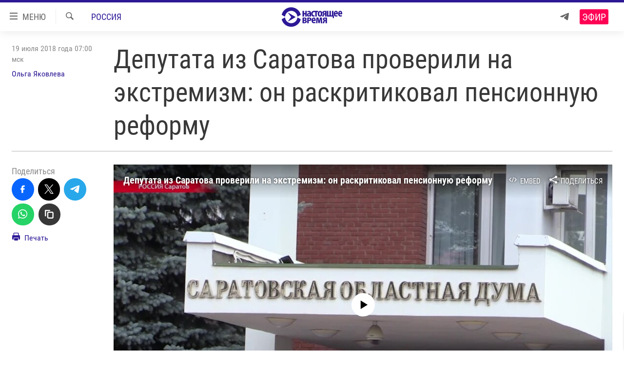

--- FILE ---
content_type: text/html; charset=utf-8
request_url: https://www.currenttime.tv/a/29374085.html
body_size: 19476
content:

<!DOCTYPE html>
<html lang="ru" dir="ltr" class="no-js">
<head>
<link href="/Content/responsive/RFE/ru-RU-TV/RFE-ru-RU-TV.css?&amp;av=0.0.0.0&amp;cb=367" rel="stylesheet"/>
<script src="https://tags.currenttime.tv/rferl-pangea/prod/utag.sync.js"></script> <script type='text/javascript' src='https://www.youtube.com/iframe_api' async></script>
<link rel="manifest" href="/manifest.json">
<script type="text/javascript">
//a general 'js' detection, must be on top level in <head>, due to CSS performance
document.documentElement.className = "js";
var cacheBuster = "367";
var appBaseUrl = "/";
var imgEnhancerBreakpoints = [0, 144, 256, 408, 650, 1023, 1597];
var isLoggingEnabled = false;
var isPreviewPage = false;
var isLivePreviewPage = false;
if (!isPreviewPage) {
window.RFE = window.RFE || {};
window.RFE.cacheEnabledByParam = window.location.href.indexOf('nocache=1') === -1;
const url = new URL(window.location.href);
const params = new URLSearchParams(url.search);
// Remove the 'nocache' parameter
params.delete('nocache');
// Update the URL without the 'nocache' parameter
url.search = params.toString();
window.history.replaceState(null, '', url.toString());
} else {
window.addEventListener('load', function() {
const links = window.document.links;
for (let i = 0; i < links.length; i++) {
links[i].href = '#';
links[i].target = '_self';
}
})
}
var pwaEnabled = false;
var swCacheDisabled;
</script>
<meta charset="utf-8" />
<title>Депутата из Саратова проверили на экстремизм: он раскритиковал пенсионную реформу</title>
<meta name="description" content="&quot;Бессмысленной войной в Сирии Путин занимается, на которую сотни миллиардов потрачены, а проблемой пенсионеров он не занимается!&quot;, – возмутился идеей правительства повысить пенсионный возраст депутат Николай Бондаренко. Теперь он общается с полицией и боится за свою семью." />
<meta name="keywords" content="Новости, Репортаж, Россия, Выбор редакции, россия, депутат, коммунисты, политика, пенсия, Бондаренко, саратов, пенсионная реформа" />
<meta name="viewport" content="width=device-width, initial-scale=1.0" />
<meta http-equiv="X-UA-Compatible" content="IE=edge" />
<meta name="robots" content="max-image-preview:large"><meta property="fb:app_id" content="1515255158729654" />
<meta name="yandex-verification" content="183f27ca7d8cd167" /> <meta name="yandex-verification" content="8fcec95f849757a3" />
<link href="https://www.currenttime.tv/a/29374085.html" rel="canonical" />
<meta name="apple-mobile-web-app-title" content="Настоящее Время" />
<meta name="apple-mobile-web-app-status-bar-style" content="black" />
<meta name="apple-itunes-app" content="app-id=1042221889, app-argument=//29374085.ltr" />
<meta content="Депутата из Саратова проверили на экстремизм: он раскритиковал пенсионную реформу" property="og:title" />
<meta content="&quot;Бессмысленной войной в Сирии Путин занимается, на которую сотни миллиардов потрачены, а проблемой пенсионеров он не занимается!&quot;, – возмутился идеей правительства повысить пенсионный возраст депутат Николай Бондаренко. Теперь он общается с полицией и боится за свою семью." property="og:description" />
<meta content="article" property="og:type" />
<meta content="https://www.currenttime.tv/a/29374085.html" property="og:url" />
<meta content="Настоящее Время" property="og:site_name" />
<meta content="https://www.facebook.com/currenttimetv" property="article:publisher" />
<meta content="https://gdb.currenttime.tv/2f1d36fc-80da-47aa-9119-0e2a1a35499c_w1200_h630.jpg" property="og:image" />
<meta content="1200" property="og:image:width" />
<meta content="630" property="og:image:height" />
<meta content="1515255158729654" property="fb:app_id" />
<meta content="Ольга Яковлева" name="Author" />
<meta content="summary_large_image" name="twitter:card" />
<meta content="@CurrentTimeTv" name="twitter:site" />
<meta content="https://gdb.currenttime.tv/2f1d36fc-80da-47aa-9119-0e2a1a35499c_w1200_h630.jpg" name="twitter:image" />
<meta content="Депутата из Саратова проверили на экстремизм: он раскритиковал пенсионную реформу" name="twitter:title" />
<meta content="&quot;Бессмысленной войной в Сирии Путин занимается, на которую сотни миллиардов потрачены, а проблемой пенсионеров он не занимается!&quot;, – возмутился идеей правительства повысить пенсионный возраст депутат Николай Бондаренко. Теперь он общается с полицией и боится за свою семью." name="twitter:description" />
<link rel="amphtml" href="https://www.currenttime.tv/amp/29374085.html" />
<script type="application/ld+json">{"articleSection":"Россия","isAccessibleForFree":true,"headline":"Депутата из Саратова проверили на экстремизм: он раскритиковал пенсионную реформу","inLanguage":"ru-RU-TV","keywords":"Новости, Репортаж, Россия, Выбор редакции, россия, депутат, коммунисты, политика, пенсия, Бондаренко, саратов, пенсионная реформа","author":{"@type":"Person","url":"https://www.currenttime.tv/author/olga-yakovleva/yibyqq","description":"","image":{"@type":"ImageObject","url":"https://gdb.rferl.org/af55d0a5-4db1-4907-afe9-da6d4f5592f6.jpg"},"name":"Ольга Яковлева"},"datePublished":"2018-07-19 04:00:28Z","dateModified":"2018-07-19 04:00:28Z","publisher":{"logo":{"width":512,"height":220,"@type":"ImageObject","url":"https://www.currenttime.tv/Content/responsive/RFE/ru-RU-TV/img/logo.png"},"@type":"NewsMediaOrganization","url":"https://www.currenttime.tv","sameAs":["http://facebook.com/currenttimetv","https://twitter.com/CurrentTimeTv","https://www.youtube.com/user/currenttimetv","https://www.instagram.com/currenttime.tv/","https://telegram.me/currenttime"],"name":"Настоящее Время","alternateName":""},"@context":"https://schema.org","@type":"NewsArticle","mainEntityOfPage":"https://www.currenttime.tv/a/29374085.html","url":"https://www.currenttime.tv/a/29374085.html","description":"\u0022Бессмысленной войной в Сирии Путин занимается, на которую сотни миллиардов потрачены, а проблемой пенсионеров он не занимается!\u0022, – возмутился идеей правительства повысить пенсионный возраст депутат Николай Бондаренко. Теперь он общается с полицией и боится за свою семью.","image":{"width":1080,"height":608,"@type":"ImageObject","url":"https://gdb.currenttime.tv/2f1d36fc-80da-47aa-9119-0e2a1a35499c_w1080_h608.jpg"},"name":"Депутата из Саратова проверили на экстремизм: он раскритиковал пенсионную реформу"}</script>
<script src="/Scripts/responsive/infographics.b?v=dVbZ-Cza7s4UoO3BqYSZdbxQZVF4BOLP5EfYDs4kqEo1&amp;av=0.0.0.0&amp;cb=367"></script>
<script src="/Scripts/responsive/loader.b?v=k-Glo3PZlmeSvzVLLV34AUzI5LZTYyUXn8VqJH3e4ug1&amp;av=0.0.0.0&amp;cb=367"></script>
<link rel="icon" type="image/svg+xml" href="/Content/responsive/RFE/ru-RU-TV/img/webApp/favicon.svg" />
<link rel="alternate icon" href="/Content/responsive/RFE/ru-RU-TV/img/webApp/favicon.ico" />
<link rel="mask-icon" color="#2d1996" href="/Content/responsive/RFE/ru-RU-TV/img/webApp/favicon_safari.svg" />
<link rel="apple-touch-icon" sizes="152x152" href="/Content/responsive/RFE/ru-RU-TV/img/webApp/ico-152x152.png" />
<link rel="apple-touch-icon" sizes="144x144" href="/Content/responsive/RFE/ru-RU-TV/img/webApp/ico-144x144.png" />
<link rel="apple-touch-icon" sizes="114x114" href="/Content/responsive/RFE/ru-RU-TV/img/webApp/ico-114x114.png" />
<link rel="apple-touch-icon" sizes="72x72" href="/Content/responsive/RFE/ru-RU-TV/img/webApp/ico-72x72.png" />
<link rel="apple-touch-icon-precomposed" href="/Content/responsive/RFE/ru-RU-TV/img/webApp/ico-57x57.png" />
<link rel="icon" sizes="192x192" href="/Content/responsive/RFE/ru-RU-TV/img/webApp/ico-192x192.png" />
<link rel="icon" sizes="128x128" href="/Content/responsive/RFE/ru-RU-TV/img/webApp/ico-128x128.png" />
<meta name="msapplication-TileColor" content="#ffffff" />
<meta name="msapplication-TileImage" content="/Content/responsive/RFE/ru-RU-TV/img/webApp/ico-144x144.png" />
<link rel="preload" href="/Content/responsive/fonts/Roboto-Condensed-Regular_v1.woff" type="font/woff" as="font" crossorigin="anonymous" />
<link rel="alternate" type="application/rss+xml" title="RFE/RL - Top Stories [RSS]" href="/api/" />
<link rel="sitemap" type="application/rss+xml" href="/sitemap.xml" />
</head>
<body class=" nav-no-loaded cc_theme pg-article print-lay-article js-category-to-nav nojs-images ">
<noscript><iframe src="https://www.googletagmanager.com/ns.html?id=GTM-WXZBPZ" height="0" width="0" style="display:none;visibility:hidden"></iframe></noscript><script type="text/javascript" data-cookiecategory="analytics">
window.dataLayer = window.dataLayer || [];window.dataLayer.push({ event: 'page_meta_ready',url:"https://www.currenttime.tv/a/29374085.html",property_id:"525",article_uid:"29374085",page_title:"Депутата из Саратова проверили на экстремизм: он раскритиковал пенсионную реформу",page_type:"article",content_type:"article",subcontent_type:"article",last_modified:"2018-07-19 04:00:28Z",pub_datetime:"2018-07-19 04:00:28Z",pub_year:"2018",pub_month:"07",pub_day:"19",pub_hour:"04",pub_weekday:"Thursday",section:"россия",english_section:"russia",byline:"Ольга Яковлева",categories:"news,report,russia,editors-choice",tags:"россия;депутат;коммунисты;политика;пенсия;бондаренко;саратов;пенсионная реформа",domain:"www.currenttime.tv",language:"Russian",language_service:"Current Time TV Russian",platform:"web",copied:"no",copied_article:"",copied_title:"",runs_js:"Yes",cms_release:"8.43.0.0.367",enviro_type:"prod",slug:""});
if (top.location === self.location) { //if not inside of an IFrame
var renderGtm = "true";
if (renderGtm === "true") {
(function(w,d,s,l,i){w[l]=w[l]||[];w[l].push({'gtm.start':new Date().getTime(),event:'gtm.js'});var f=d.getElementsByTagName(s)[0],j=d.createElement(s),dl=l!='dataLayer'?'&l='+l:'';j.async=true;j.src='//www.googletagmanager.com/gtm.js?id='+i+dl;f.parentNode.insertBefore(j,f);})(window,document,'script','dataLayer','GTM-WXZBPZ');
}
}
</script>
<!--Analytics tag js version start-->
<script type="text/javascript" data-cookiecategory="analytics">
var utag_data={entity:"RFE-VOA",cms_release:"8.43.0.0.367",language:"Russian",language_service:"Current Time TV Russian",short_language_service:"RU",property_id:"525",platform:"web",platform_short:"W",runs_js:"Yes",page_title:"Депутата из Саратова проверили на экстремизм: он раскритиковал пенсионную реформу",page_type:"article",page_name:"Депутата из Саратова проверили на экстремизм: он раскритиковал пенсионную реформу",content_type:"article",subcontent_type:"article",enviro_type:"prod",url:"https://www.currenttime.tv/a/29374085.html",domain:"www.currenttime.tv",pub_year:"2018",pub_month:"07",pub_day:"19",pub_hour:"04",pub_weekday:"Thursday",copied:"no",copied_article:"",copied_title:"",byline:"Ольга Яковлева",categories:"news,report,russia,editors-choice",tags:"россия;депутат;коммунисты;политика;пенсия;бондаренко;саратов;пенсионная реформа",slug:"",section:"россия",english_section:"russia",article_uid:"29374085"};
if(typeof(TealiumTagFrom)==='function' && typeof(TealiumTagSearchKeyword)==='function') {
var utag_from=TealiumTagFrom();var utag_searchKeyword=TealiumTagSearchKeyword();
if(utag_searchKeyword!=null && utag_searchKeyword!=='' && utag_data["search_keyword"]==null) utag_data["search_keyword"]=utag_searchKeyword;if(utag_from!=null && utag_from!=='') utag_data["from"]=TealiumTagFrom();}
if(window.top!== window.self&&utag_data.page_type==="snippet"){utag_data.page_type = 'iframe';}
try{if(window.top!==window.self&&window.self.location.hostname===window.top.location.hostname){utag_data.platform = 'self-embed';utag_data.platform_short = 'se';}}catch(e){if(window.top!==window.self&&window.self.location.search.includes("platformType=self-embed")){utag_data.platform = 'cross-promo';utag_data.platform_short = 'cp';}}
(function(a,b,c,d){ a="https://tags.currenttime.tv/rferl-pangea/prod/utag.js"; b=document;c="script";d=b.createElement(c);d.src=a;d.type="text/java"+c;d.async=true; a=b.getElementsByTagName(c)[0];a.parentNode.insertBefore(d,a); })();
</script>
<!--Analytics tag js version end-->
<!-- Analytics tag management NoScript -->
<noscript>
<img style="position: absolute; border: none;" src="https://ssc.currenttime.tv/b/ss/bbgprod,bbgentityrferl/1/G.4--NS/16994231?pageName=rfe-voa%3aru%3aw%3aarticle%3a%d0%94%d0%b5%d0%bf%d1%83%d1%82%d0%b0%d1%82%d0%b0%20%d0%b8%d0%b7%20%d0%a1%d0%b0%d1%80%d0%b0%d1%82%d0%be%d0%b2%d0%b0%20%d0%bf%d1%80%d0%be%d0%b2%d0%b5%d1%80%d0%b8%d0%bb%d0%b8%20%d0%bd%d0%b0%20%d1%8d%d0%ba%d1%81%d1%82%d1%80%d0%b5%d0%bc%d0%b8%d0%b7%d0%bc%3a%20%d0%be%d0%bd%20%d1%80%d0%b0%d1%81%d0%ba%d1%80%d0%b8%d1%82%d0%b8%d0%ba%d0%be%d0%b2%d0%b0%d0%bb%20%d0%bf%d0%b5%d0%bd%d1%81%d0%b8%d0%be%d0%bd%d0%bd%d1%83%d1%8e%20%d1%80%d0%b5%d1%84%d0%be%d1%80%d0%bc%d1%83&amp;c6=%d0%94%d0%b5%d0%bf%d1%83%d1%82%d0%b0%d1%82%d0%b0%20%d0%b8%d0%b7%20%d0%a1%d0%b0%d1%80%d0%b0%d1%82%d0%be%d0%b2%d0%b0%20%d0%bf%d1%80%d0%be%d0%b2%d0%b5%d1%80%d0%b8%d0%bb%d0%b8%20%d0%bd%d0%b0%20%d1%8d%d0%ba%d1%81%d1%82%d1%80%d0%b5%d0%bc%d0%b8%d0%b7%d0%bc%3a%20%d0%be%d0%bd%20%d1%80%d0%b0%d1%81%d0%ba%d1%80%d0%b8%d1%82%d0%b8%d0%ba%d0%be%d0%b2%d0%b0%d0%bb%20%d0%bf%d0%b5%d0%bd%d1%81%d0%b8%d0%be%d0%bd%d0%bd%d1%83%d1%8e%20%d1%80%d0%b5%d1%84%d0%be%d1%80%d0%bc%d1%83&amp;v36=8.43.0.0.367&amp;v6=D=c6&amp;g=https%3a%2f%2fwww.currenttime.tv%2fa%2f29374085.html&amp;c1=D=g&amp;v1=D=g&amp;events=event1,event52&amp;c16=current%20time%20tv%20russian&amp;v16=D=c16&amp;c5=russia&amp;v5=D=c5&amp;ch=%d0%a0%d0%be%d1%81%d1%81%d0%b8%d1%8f&amp;c15=russian&amp;v15=D=c15&amp;c4=article&amp;v4=D=c4&amp;c14=29374085&amp;v14=D=c14&amp;v20=no&amp;c17=web&amp;v17=D=c17&amp;mcorgid=518abc7455e462b97f000101%40adobeorg&amp;server=www.currenttime.tv&amp;pageType=D=c4&amp;ns=bbg&amp;v29=D=server&amp;v25=rfe&amp;v30=525&amp;v105=D=User-Agent " alt="analytics" width="1" height="1" /></noscript>
<!-- End of Analytics tag management NoScript -->
<!--*** Accessibility links - For ScreenReaders only ***-->
<section>
<div class="sr-only">
<h2>Ссылки</h2>
<ul>
<li><a href="#content" data-disable-smooth-scroll="1">Перейти к контенту</a></li>
<li><a href="#navigation" data-disable-smooth-scroll="1">Перейти к навигации</a></li>
<li><a href="#txtHeaderSearch" data-disable-smooth-scroll="1">Перейти к поиску</a></li>
</ul>
</div>
</section>
<div dir="ltr">
<div id="page">
<aside>
<div class="c-lightbox overlay-modal">
<div class="c-lightbox__intro">
<h2 class="c-lightbox__intro-title"></h2>
<button class="btn btn--rounded c-lightbox__btn c-lightbox__intro-next" title="Вперед">
<span class="ico ico--rounded ico-chevron-forward"></span>
<span class="sr-only">Вперед</span>
</button>
</div>
<div class="c-lightbox__nav">
<button class="btn btn--rounded c-lightbox__btn c-lightbox__btn--close" title="Закрыть">
<span class="ico ico--rounded ico-close"></span>
<span class="sr-only">Закрыть</span>
</button>
<button class="btn btn--rounded c-lightbox__btn c-lightbox__btn--prev" title="Назад">
<span class="ico ico--rounded ico-chevron-backward"></span>
<span class="sr-only">Назад</span>
</button>
<button class="btn btn--rounded c-lightbox__btn c-lightbox__btn--next" title="Вперед">
<span class="ico ico--rounded ico-chevron-forward"></span>
<span class="sr-only">Вперед</span>
</button>
</div>
<div class="c-lightbox__content-wrap">
<figure class="c-lightbox__content">
<span class="c-spinner c-spinner--lightbox">
<img src="/Content/responsive/img/player-spinner.png"
alt="пожалуйста, подождите"
title="пожалуйста, подождите" />
</span>
<div class="c-lightbox__img">
<div class="thumb">
<img src="" alt="" />
</div>
</div>
<figcaption>
<div class="c-lightbox__info c-lightbox__info--foot">
<span class="c-lightbox__counter"></span>
<span class="caption c-lightbox__caption"></span>
</div>
</figcaption>
</figure>
</div>
<div class="hidden">
<div class="content-advisory__box content-advisory__box--lightbox">
<span class="content-advisory__box-text">Изображение содержит сцены насилия или жестокости, которые могут шокировать</span>
<button class="btn btn--transparent content-advisory__box-btn m-t-md" value="text" type="button">
<span class="btn__text">
Click to reveal
</span>
</button>
</div>
</div>
</div>
<div class="print-dialogue">
<div class="container">
<h3 class="print-dialogue__title section-head">Что печатать:</h3>
<div class="print-dialogue__opts">
<ul class="print-dialogue__opt-group">
<li class="form__group form__group--checkbox">
<input class="form__check " id="checkboxImages" name="checkboxImages" type="checkbox" checked="checked" />
<label for="checkboxImages" class="form__label m-t-md">Изображения</label>
</li>
<li class="form__group form__group--checkbox">
<input class="form__check " id="checkboxMultimedia" name="checkboxMultimedia" type="checkbox" checked="checked" />
<label for="checkboxMultimedia" class="form__label m-t-md">Мультимедиа</label>
</li>
</ul>
<ul class="print-dialogue__opt-group">
<li class="form__group form__group--checkbox">
<input class="form__check " id="checkboxEmbedded" name="checkboxEmbedded" type="checkbox" checked="checked" />
<label for="checkboxEmbedded" class="form__label m-t-md">Встраиваемый контент</label>
</li>
<li class="hidden">
<input class="form__check " id="checkboxComments" name="checkboxComments" type="checkbox" />
<label for="checkboxComments" class="form__label m-t-md"> </label>
</li>
</ul>
</div>
<div class="print-dialogue__buttons">
<button class="btn btn--secondary close-button" type="button" title="Отменить">
<span class="btn__text ">Отменить</span>
</button>
<button class="btn btn-cust-print m-l-sm" type="button" title="Печать">
<span class="btn__text ">Печать</span>
</button>
</div>
</div>
</div>
<div class="ctc-message pos-fix">
<div class="ctc-message__inner">Ссылка скопирована в буфер обмена</div>
</div>
</aside>
<div class="hdr-20 hdr-20--big">
<div class="hdr-20__inner">
<div class="hdr-20__max pos-rel">
<div class="hdr-20__side hdr-20__side--primary d-flex">
<label data-for="main-menu-ctrl" data-switcher-trigger="true" data-switch-target="main-menu-ctrl" class="burger hdr-trigger pos-rel trans-trigger" data-trans-evt="click" data-trans-id="menu">
<span class="ico ico-close hdr-trigger__ico hdr-trigger__ico--close burger__ico burger__ico--close"></span>
<span class="ico ico-menu hdr-trigger__ico hdr-trigger__ico--open burger__ico burger__ico--open"></span>
<span class="burger__label">МЕНЮ</span>
</label>
<div class="menu-pnl pos-fix trans-target" data-switch-target="main-menu-ctrl" data-trans-id="menu">
<div class="menu-pnl__inner">
<nav class="main-nav menu-pnl__item menu-pnl__item--first">
<ul class="main-nav__list accordeon" data-analytics-tales="false" data-promo-name="link" data-location-name="nav,secnav">
<li class="main-nav__item">
<a class="main-nav__item-name main-nav__item-name--link" href="/news" title="Новости" >Новости</a>
</li>
<li class="main-nav__item">
<a class="main-nav__item-name main-nav__item-name--link" href="/a/ukraine-war-front-reports/32281333.html" title="Репортажи с передовой" >Репортажи с передовой</a>
</li>
<li class="main-nav__item">
<a class="main-nav__item-name main-nav__item-name--link" href="https://smarturl.click/13Qx5" title="БЕЗ VPN" >БЕЗ VPN</a>
</li>
<li class="main-nav__item accordeon__item" data-switch-target="menu-item-1643">
<label class="main-nav__item-name main-nav__item-name--label accordeon__control-label" data-switcher-trigger="true" data-for="menu-item-1643">
Программы
<span class="ico ico-chevron-down main-nav__chev"></span>
</label>
<div class="main-nav__sub-list">
<a class="main-nav__item-name main-nav__item-name--link main-nav__item-name--sub" href="/utro" title="Утро" >Утро</a>
<a class="main-nav__item-name main-nav__item-name--link main-nav__item-name--sub" href="/vecher" title="Вечер" >Вечер</a>
<a class="main-nav__item-name main-nav__item-name--link main-nav__item-name--sub" href="/glavnoe" title="Главное" >Главное</a>
<a class="main-nav__item-name main-nav__item-name--link main-nav__item-name--sub" href="/baltic" title="Балтия" data-item-name="baltic" >Балтия</a>
<a class="main-nav__item-name main-nav__item-name--link main-nav__item-name--sub" href="/asia" title="Азия" >Азия</a>
<a class="main-nav__item-name main-nav__item-name--link main-nav__item-name--sub" href="/smotrivoba" title="Смотри в оба" >Смотри в оба</a>
<a class="main-nav__item-name main-nav__item-name--link main-nav__item-name--sub" href="/programs" title="Все программы" >Все программы</a>
<a class="main-nav__item-name main-nav__item-name--link main-nav__item-name--sub" href="/schedule/tv.html#live-now" title="Расписание" >Расписание</a>
</div>
</li>
<li class="main-nav__item">
<a class="main-nav__item-name main-nav__item-name--link" href="/doc" title="Реальное кино" >Реальное кино</a>
</li>
<li class="main-nav__item accordeon__item" data-switch-target="menu-item-3179">
<label class="main-nav__item-name main-nav__item-name--label accordeon__control-label" data-switcher-trigger="true" data-for="menu-item-3179">
Регионы
<span class="ico ico-chevron-down main-nav__chev"></span>
</label>
<div class="main-nav__sub-list">
<a class="main-nav__item-name main-nav__item-name--link main-nav__item-name--sub" href="/azerbaijan" title="Азербайджан" >Азербайджан</a>
<a class="main-nav__item-name main-nav__item-name--link main-nav__item-name--sub" href="/armenia" title="Армения" >Армения</a>
<a class="main-nav__item-name main-nav__item-name--link main-nav__item-name--sub" href="/belarus" title="Беларусь" >Беларусь</a>
<a class="main-nav__item-name main-nav__item-name--link main-nav__item-name--sub" href="/georgia" title="Грузия" >Грузия</a>
<a class="main-nav__item-name main-nav__item-name--link main-nav__item-name--sub" href="/kazakhstan" title="Казахстан" >Казахстан</a>
<a class="main-nav__item-name main-nav__item-name--link main-nav__item-name--sub" href="/kyrgyzstan" title="Кыргызстан" >Кыргызстан</a>
<a class="main-nav__item-name main-nav__item-name--link main-nav__item-name--sub" href="/latvia" title="Латвия" >Латвия</a>
<a class="main-nav__item-name main-nav__item-name--link main-nav__item-name--sub" href="/lithuania" title="Литва" >Литва</a>
<a class="main-nav__item-name main-nav__item-name--link main-nav__item-name--sub" href="/moldovanian" title="Молдова" >Молдова</a>
<a class="main-nav__item-name main-nav__item-name--link main-nav__item-name--sub" href="/russia" title="Россия" >Россия</a>
<a class="main-nav__item-name main-nav__item-name--link main-nav__item-name--sub" href="/tajikistan" title="Таджикистан" >Таджикистан</a>
<a class="main-nav__item-name main-nav__item-name--link main-nav__item-name--sub" href="/turkmenistan" title="Туркменистан" >Туркменистан</a>
<a class="main-nav__item-name main-nav__item-name--link main-nav__item-name--sub" href="/uzbekisnan" title="Узбекистан" >Узбекистан</a>
<a class="main-nav__item-name main-nav__item-name--link main-nav__item-name--sub" href="/Ukraine" title="Украина" >Украина</a>
<a class="main-nav__item-name main-nav__item-name--link main-nav__item-name--sub" href="/estonia" title="Эстония" >Эстония</a>
</div>
</li>
<li class="main-nav__item">
<a class="main-nav__item-name main-nav__item-name--link" href="/longreads" title="Лонгриды" >Лонгриды</a>
</li>
<li class="main-nav__item">
<a class="main-nav__item-name main-nav__item-name--link" href="/investigations" title="Расследования" >Расследования</a>
</li>
<li class="main-nav__item accordeon__item" data-switch-target="menu-item-2908">
<label class="main-nav__item-name main-nav__item-name--label accordeon__control-label" data-switcher-trigger="true" data-for="menu-item-2908">
Спецпроекты
<span class="ico ico-chevron-down main-nav__chev"></span>
</label>
<div class="main-nav__sub-list">
<a class="main-nav__item-name main-nav__item-name--link main-nav__item-name--sub" href="/tell-us" title="Расскажи" data-item-name="Tell us" >Расскажи</a>
<a class="main-nav__item-name main-nav__item-name--link main-nav__item-name--sub" href="/polit-prisoners" title="Политзеки" >Политзеки</a>
<a class="main-nav__item-name main-nav__item-name--link main-nav__item-name--sub" href="/p/8414.html" title="Уничтожение &quot;Мемориала&quot;" >Уничтожение &quot;Мемориала&quot;</a>
<a class="main-nav__item-name main-nav__item-name--link main-nav__item-name--sub" href="/a/voices-of-kabul/31416882.html" title="Голоса из Кабула" >Голоса из Кабула</a>
<a class="main-nav__item-name main-nav__item-name--link main-nav__item-name--sub" href="/ussr-collapse-30-years" title="30 лет распаду СССР" >30 лет распаду СССР</a>
<a class="main-nav__item-name main-nav__item-name--link main-nav__item-name--sub" href="/runet" title="Холивар" >Холивар</a>
<a class="main-nav__item-name main-nav__item-name--link main-nav__item-name--sub" href="/all-podcasts" title="Подкасты" >Подкасты</a>
<a class="main-nav__item-name main-nav__item-name--link main-nav__item-name--sub" href="/projects" title="Все спецпроекты" >Все спецпроекты</a>
</div>
</li>
<li class="main-nav__item accordeon__item" data-switch-target="menu-item-3178">
<label class="main-nav__item-name main-nav__item-name--label accordeon__control-label" data-switcher-trigger="true" data-for="menu-item-3178">
Настоящее Время. Док
<span class="ico ico-chevron-down main-nav__chev"></span>
</label>
<div class="main-nav__sub-list">
<a class="main-nav__item-name main-nav__item-name--link main-nav__item-name--sub" href="/unknownrussia" title="Неизвестная Россия" >Неизвестная Россия</a>
<a class="main-nav__item-name main-nav__item-name--link main-nav__item-name--sub" href="/person" title="Человек на карте" >Человек на карте</a>
<a class="main-nav__item-name main-nav__item-name--link main-nav__item-name--sub" href="/asia-360" title="Азия 360&#176;" data-item-name="asia-360" >Азия 360&#176;</a>
<a class="main-nav__item-name main-nav__item-name--link main-nav__item-name--sub" href="https://zona.currenttime.tv/" title="Азбука тюрьмы" >Азбука тюрьмы</a>
<a class="main-nav__item-name main-nav__item-name--link main-nav__item-name--sub" href="/runet" title="Холивар. История рунета" >Холивар. История рунета</a>
<a class="main-nav__item-name main-nav__item-name--link main-nav__item-name--sub" href="/doc" title="Все документальные проекты" >Все документальные проекты</a>
</div>
</li>
<li class="main-nav__item">
<a class="main-nav__item-name main-nav__item-name--link" href="/semsorok" title="Рассылка 7:40" >Рассылка 7:40</a>
</li>
<li class="main-nav__item">
<a class="main-nav__item-name main-nav__item-name--link" href="/about" title="О нас" >О нас</a>
</li>
<li class="main-nav__item">
<a class="main-nav__item-name main-nav__item-name--link" href="/contact" title="Пишите нам" >Пишите нам</a>
</li>
</ul>
</nav>
<div class="menu-pnl__item menu-pnl__item--social">
<h5 class="menu-pnl__sub-head">Присоединяйтесь!</h5>
<a href="https://telegram.me/currenttime" title="Присоединяйтесь к нам в телеграме (Telegram)" data-analytics-text="follow_on_telegram" class="btn btn--rounded btn--social-inverted menu-pnl__btn js-social-btn btn-telegram" target="_blank" rel="noopener">
<span class="ico ico-telegram ico--rounded"></span>
</a>
<a href="https://www.youtube.com/user/currenttimetv" title="Присоединяйтесь в Youtube" data-analytics-text="follow_on_youtube" class="btn btn--rounded btn--social-inverted menu-pnl__btn js-social-btn btn-youtube" target="_blank" rel="noopener">
<span class="ico ico-youtube ico--rounded"></span>
</a>
<a href="http://facebook.com/currenttimetv" title="Мы в Facebook" data-analytics-text="follow_on_facebook" class="btn btn--rounded btn--social-inverted menu-pnl__btn js-social-btn btn-facebook" target="_blank" rel="noopener">
<span class="ico ico-facebook-alt ico--rounded"></span>
</a>
<a href="https://www.instagram.com/currenttime.tv/" title="Подпишитесь на нашу страницу в Instagram" data-analytics-text="follow_on_instagram" class="btn btn--rounded btn--social-inverted menu-pnl__btn js-social-btn btn-instagram" target="_blank" rel="noopener">
<span class="ico ico-instagram ico--rounded"></span>
</a>
<a href="https://twitter.com/CurrentTimeTv" title="Мы в Twitter" data-analytics-text="follow_on_twitter" class="btn btn--rounded btn--social-inverted menu-pnl__btn js-social-btn btn-twitter" target="_blank" rel="noopener">
<span class="ico ico-twitter ico--rounded"></span>
</a>
</div>
</div>
</div>
<label data-for="top-search-ctrl" data-switcher-trigger="true" data-switch-target="top-search-ctrl" class="top-srch-trigger hdr-trigger">
<span class="ico ico-close hdr-trigger__ico hdr-trigger__ico--close top-srch-trigger__ico top-srch-trigger__ico--close"></span>
<span class="ico ico-search hdr-trigger__ico hdr-trigger__ico--open top-srch-trigger__ico top-srch-trigger__ico--open"></span>
</label>
<div class="srch-top srch-top--in-header" data-switch-target="top-search-ctrl">
<div class="container">
<form action="/s" class="srch-top__form srch-top__form--in-header" id="form-topSearchHeader" method="get" role="search"><label for="txtHeaderSearch" class="sr-only">Искать</label>
<input type="text" id="txtHeaderSearch" name="k" placeholder="текст для поиска..." accesskey="s" value="" class="srch-top__input analyticstag-event" onkeydown="if (event.keyCode === 13) { FireAnalyticsTagEventOnSearch('search', $dom.get('#txtHeaderSearch')[0].value) }" />
<button title="Искать" type="submit" class="btn btn--top-srch analyticstag-event" onclick="FireAnalyticsTagEventOnSearch('search', $dom.get('#txtHeaderSearch')[0].value) ">
<span class="ico ico-search"></span>
</button></form>
</div>
</div>
<a href="/" class="main-logo-link">
<img src="/Content/responsive/RFE/ru-RU-TV/img/logo-compact.svg" class="main-logo main-logo--comp" alt="site logo">
<img src="/Content/responsive/RFE/ru-RU-TV/img/logo.svg" class="main-logo main-logo--big" alt="site logo">
</a>
</div>
<div class="hdr-20__side hdr-20__side--secondary d-flex">
<a href="https://telegram.me/currenttime" title="Telegram" class="hdr-20__secondary-item" data-item-name="custom1">
<span class="ico-custom ico-custom--1 hdr-20__secondary-icon"></span>
</a>
<a href="/s" title="Искать" class="hdr-20__secondary-item hdr-20__secondary-item--search" data-item-name="search">
<span class="ico ico-search hdr-20__secondary-icon hdr-20__secondary-icon--search"></span>
</a>
<div class="hdr-20__secondary-item live-b-drop">
<div class="live-b-drop__off">
<a href="/live/video/92" class="live-b-drop__link" title="Эфир" data-item-name="live">
<span class="badge badge--live-btn badge--live">
Эфир
</span>
</a>
</div>
<div class="live-b-drop__on hidden">
<label data-for="live-ctrl" data-switcher-trigger="true" data-switch-target="live-ctrl" class="live-b-drop__label pos-rel">
<span class="badge badge--live badge--live-btn">
Эфир
</span>
<span class="ico ico-close live-b-drop__label-ico live-b-drop__label-ico--close"></span>
</label>
<div class="live-b-drop__panel" id="targetLivePanelDiv" data-switch-target="live-ctrl"></div>
</div>
</div>
<div class="srch-bottom">
<form action="/s" class="srch-bottom__form d-flex" id="form-bottomSearch" method="get" role="search"><label for="txtSearch" class="sr-only">Искать</label>
<input type="search" id="txtSearch" name="k" placeholder="текст для поиска..." accesskey="s" value="" class="srch-bottom__input analyticstag-event" onkeydown="if (event.keyCode === 13) { FireAnalyticsTagEventOnSearch('search', $dom.get('#txtSearch')[0].value) }" />
<button title="Искать" type="submit" class="btn btn--bottom-srch analyticstag-event" onclick="FireAnalyticsTagEventOnSearch('search', $dom.get('#txtSearch')[0].value) ">
<span class="ico ico-search"></span>
</button></form>
</div>
</div>
<img src="/Content/responsive/RFE/ru-RU-TV/img/logo-print.gif" class="logo-print" alt="site logo">
<img src="/Content/responsive/RFE/ru-RU-TV/img/logo-print_color.png" class="logo-print logo-print--color" alt="site logo">
</div>
</div>
</div>
<script>
if (document.body.className.indexOf('pg-home') > -1) {
var nav2In = document.querySelector('.hdr-20__inner');
var nav2Sec = document.querySelector('.hdr-20__side--secondary');
var secStyle = window.getComputedStyle(nav2Sec);
if (nav2In && window.pageYOffset < 150 && secStyle['position'] !== 'fixed') {
nav2In.classList.add('hdr-20__inner--big')
}
}
</script>
<div class="c-hlights c-hlights--breaking c-hlights--no-item" data-hlight-display="mobile,desktop">
<div class="c-hlights__wrap container p-0">
<div class="c-hlights__nav">
<a role="button" href="#" title="Назад">
<span class="ico ico-chevron-backward m-0"></span>
<span class="sr-only">Назад</span>
</a>
<a role="button" href="#" title="Вперед">
<span class="ico ico-chevron-forward m-0"></span>
<span class="sr-only">Вперед</span>
</a>
</div>
<span class="c-hlights__label">
<span class="">Новость часа</span>
<span class="switcher-trigger">
<label data-for="more-less-1" data-switcher-trigger="true" class="switcher-trigger__label switcher-trigger__label--more p-b-0" title="Показать больше">
<span class="ico ico-chevron-down"></span>
</label>
<label data-for="more-less-1" data-switcher-trigger="true" class="switcher-trigger__label switcher-trigger__label--less p-b-0" title="Свернуть описание">
<span class="ico ico-chevron-up"></span>
</label>
</span>
</span>
<ul class="c-hlights__items switcher-target" data-switch-target="more-less-1">
</ul>
</div>
</div> <div id="content">
<main class="container">
<div class="hdr-container">
<div class="row">
<div class="col-category col-xs-12 col-md-2 pull-left"> <div class="category js-category">
<a class="" href="/russia">Россия</a> </div>
</div><div class="col-title col-xs-12 col-md-10 pull-right"> <h1 class="title pg-title">
Депутата из Саратова проверили на экстремизм: он раскритиковал пенсионную реформу
</h1>
</div><div class="col-publishing-details col-xs-12 col-sm-12 col-md-2 pull-left"> <div class="publishing-details ">
<div class="published">
<span class="date" >
<time pubdate="pubdate" datetime="2018-07-19T07:00:28+03:00">
19 июля 2018 года 07:00 мск
</time>
</span>
</div>
<div class="links">
<ul class="links__list links__list--column">
<li class="links__item">
<a class="links__item-link" href="/author/olga-yakovleva/yibyqq" title="Ольга Яковлева">Ольга Яковлева</a>
</li>
</ul>
</div>
</div>
</div><div class="col-lg-12 separator"> <div class="separator">
<hr class="title-line" />
</div>
</div><div class="col-multimedia col-xs-12 col-md-10 pull-right"> <div class="media-pholder media-pholder--video ">
<div class="c-sticky-container" data-poster="https://gdb.currenttime.tv/b0b84edb-ca2b-49fc-913b-91e58198d21b_tv_w250_r1.jpg">
<div class="c-sticky-element" data-sp_api="pangea-video" data-persistent data-persistent-browse-out >
<div class="c-mmp c-mmp--enabled c-mmp--loading c-mmp--video c-mmp--standard c-mmp--has-poster c-sticky-element__swipe-el"
data-player_id="" data-title="Депутата из Саратова проверили на экстремизм: он раскритиковал пенсионную реформу" data-hide-title="False"
data-breakpoint_s="320" data-breakpoint_m="640" data-breakpoint_l="992"
data-hlsjs-src="/Scripts/responsive/hls.b"
data-bypass-dash-for-vod="true"
data-bypass-dash-for-live-video="true"
data-bypass-dash-for-live-audio="true"
id="player29374190">
<div class="c-mmp__poster js-poster c-mmp__poster--video">
<img src="https://gdb.currenttime.tv/b0b84edb-ca2b-49fc-913b-91e58198d21b_tv_w250_r1.jpg" alt="Депутата из Саратова проверили на экстремизм: он раскритиковал пенсионную реформу" title="Депутата из Саратова проверили на экстремизм: он раскритиковал пенсионную реформу" class="c-mmp__poster-image-h" />
</div>
<a class="c-mmp__fallback-link" href="https://rfe-video-ns.akamaized.net/pangeavideo/2018/07/b/b0/b0b84edb-ca2b-49fc-913b-91e58198d21b_hq.mp4">
<span class="c-mmp__fallback-link-icon">
<span class="ico ico-play"></span>
</span>
</a>
<div class="c-spinner">
<img src="/Content/responsive/img/player-spinner.png" alt="пожалуйста, подождите" title="пожалуйста, подождите" />
</div>
<span class="c-mmp__big_play_btn js-btn-play-big">
<span class="ico ico-play"></span>
</span>
<div class="c-mmp__player">
<video src="https://rfe-video-ns.akamaized.net/pangeavideo/2018/07/b/b0/b0b84edb-ca2b-49fc-913b-91e58198d21b_hq.mp4" data-fallbacksrc="https://rfe-video-ns.akamaized.net/pangeavideo/2018/07/b/b0/b0b84edb-ca2b-49fc-913b-91e58198d21b.mp4" data-fallbacktype="video/mp4" data-type="video/mp4" data-info="Auto" data-sources="[{&quot;AmpSrc&quot;:&quot;https://rfe-video-ns.akamaized.net/pangeavideo/2018/07/b/b0/b0b84edb-ca2b-49fc-913b-91e58198d21b_mobile.mp4&quot;,&quot;Src&quot;:&quot;https://rfe-video-ns.akamaized.net/pangeavideo/2018/07/b/b0/b0b84edb-ca2b-49fc-913b-91e58198d21b_mobile.mp4&quot;,&quot;Type&quot;:&quot;video/mp4&quot;,&quot;DataInfo&quot;:&quot;270p&quot;,&quot;Url&quot;:null,&quot;BlockAutoTo&quot;:null,&quot;BlockAutoFrom&quot;:null},{&quot;AmpSrc&quot;:&quot;https://rfe-video-ns.akamaized.net/pangeavideo/2018/07/b/b0/b0b84edb-ca2b-49fc-913b-91e58198d21b.mp4&quot;,&quot;Src&quot;:&quot;https://rfe-video-ns.akamaized.net/pangeavideo/2018/07/b/b0/b0b84edb-ca2b-49fc-913b-91e58198d21b.mp4&quot;,&quot;Type&quot;:&quot;video/mp4&quot;,&quot;DataInfo&quot;:&quot;360p&quot;,&quot;Url&quot;:null,&quot;BlockAutoTo&quot;:null,&quot;BlockAutoFrom&quot;:null},{&quot;AmpSrc&quot;:&quot;https://rfe-video-ns.akamaized.net/pangeavideo/2018/07/b/b0/b0b84edb-ca2b-49fc-913b-91e58198d21b_hq.mp4&quot;,&quot;Src&quot;:&quot;https://rfe-video-ns.akamaized.net/pangeavideo/2018/07/b/b0/b0b84edb-ca2b-49fc-913b-91e58198d21b_hq.mp4&quot;,&quot;Type&quot;:&quot;video/mp4&quot;,&quot;DataInfo&quot;:&quot;720p&quot;,&quot;Url&quot;:null,&quot;BlockAutoTo&quot;:null,&quot;BlockAutoFrom&quot;:null},{&quot;AmpSrc&quot;:&quot;https://rfe-video-ns.akamaized.net/pangeavideo/2018/07/b/b0/b0b84edb-ca2b-49fc-913b-91e58198d21b_fullhd.mp4&quot;,&quot;Src&quot;:&quot;https://rfe-video-ns.akamaized.net/pangeavideo/2018/07/b/b0/b0b84edb-ca2b-49fc-913b-91e58198d21b_fullhd.mp4&quot;,&quot;Type&quot;:&quot;video/mp4&quot;,&quot;DataInfo&quot;:&quot;1080p&quot;,&quot;Url&quot;:null,&quot;BlockAutoTo&quot;:null,&quot;BlockAutoFrom&quot;:null}]" data-lt-on-play="0" data-lt-url="" webkit-playsinline="webkit-playsinline" playsinline="playsinline" style="width:100%" title="Депутата из Саратова проверили на экстремизм: он раскритиковал пенсионную реформу" data-aspect-ratio="640/360" data-sdkadaptive="true" data-sdkamp="false" data-sdktitle="Депутата из Саратова проверили на экстремизм: он раскритиковал пенсионную реформу" data-sdkvideo="html5" data-sdkid="29374190" data-sdktype="Video ondemand">
</video>
</div>
<div class="c-mmp__overlay c-mmp__overlay--title c-mmp__overlay--partial c-mmp__overlay--disabled c-mmp__overlay--slide-from-top js-c-mmp__title-overlay">
<span class="c-mmp__overlay-actions c-mmp__overlay-actions-top js-overlay-actions">
<span class="c-mmp__overlay-actions-link c-mmp__overlay-actions-link--embed js-btn-embed-overlay" title="Embed">
<span class="c-mmp__overlay-actions-link-ico ico ico-embed-code"></span>
<span class="c-mmp__overlay-actions-link-text">Embed</span>
</span>
<span class="c-mmp__overlay-actions-link c-mmp__overlay-actions-link--share js-btn-sharing-overlay" title="Поделиться">
<span class="c-mmp__overlay-actions-link-ico ico ico-share"></span>
<span class="c-mmp__overlay-actions-link-text">Поделиться</span>
</span>
<span class="c-mmp__overlay-actions-link c-mmp__overlay-actions-link--close-sticky c-sticky-element__close-el" title="close">
<span class="c-mmp__overlay-actions-link-ico ico ico-close"></span>
</span>
</span>
<div class="c-mmp__overlay-title js-overlay-title">
<h5 class="c-mmp__overlay-media-title">
<a class="js-media-title-link" href="/a/29374190.html" target="_blank" rel="noopener" title="Депутата из Саратова проверили на экстремизм: он раскритиковал пенсионную реформу">Депутата из Саратова проверили на экстремизм: он раскритиковал пенсионную реформу</a>
</h5>
</div>
</div>
<div class="c-mmp__overlay c-mmp__overlay--sharing c-mmp__overlay--disabled c-mmp__overlay--slide-from-bottom js-c-mmp__sharing-overlay">
<span class="c-mmp__overlay-actions">
<span class="c-mmp__overlay-actions-link c-mmp__overlay-actions-link--embed js-btn-embed-overlay" title="Embed">
<span class="c-mmp__overlay-actions-link-ico ico ico-embed-code"></span>
<span class="c-mmp__overlay-actions-link-text">Embed</span>
</span>
<span class="c-mmp__overlay-actions-link c-mmp__overlay-actions-link--share js-btn-sharing-overlay" title="Поделиться">
<span class="c-mmp__overlay-actions-link-ico ico ico-share"></span>
<span class="c-mmp__overlay-actions-link-text">Поделиться</span>
</span>
<span class="c-mmp__overlay-actions-link c-mmp__overlay-actions-link--close js-btn-close-overlay" title="close">
<span class="c-mmp__overlay-actions-link-ico ico ico-close"></span>
</span>
</span>
<div class="c-mmp__overlay-tabs">
<div class="c-mmp__overlay-tab c-mmp__overlay-tab--disabled c-mmp__overlay-tab--slide-backward js-tab-embed-overlay" data-trigger="js-btn-embed-overlay" data-embed-source="//www.currenttime.tv/embed/player/0/29374190.html?type=video" role="form">
<div class="c-mmp__overlay-body c-mmp__overlay-body--centered-vertical">
<div class="column">
<div class="c-mmp__status-msg ta-c js-message-embed-code-copied" role="tooltip">
Код скопирован в буфер обмена
</div>
<div class="c-mmp__form-group ta-c">
<input type="text" name="embed_code" class="c-mmp__input-text js-embed-code" dir="ltr" value="" readonly />
<span class="c-mmp__input-btn js-btn-copy-embed-code" title="Copy to clipboard"><span class="ico ico-content-copy"></span></span>
</div>
<hr class="c-mmp__separator-line" />
<div class="c-mmp__form-group ta-c">
<label class="c-mmp__form-inline-element">
<span class="c-mmp__form-inline-element-text" title="ширина">ширина</span>
<input type="text" title="ширина" value="640" data-default="640" dir="ltr" name="embed_width" class="ta-c c-mmp__input-text c-mmp__input-text--xs js-video-embed-width" aria-live="assertive" />
<span class="c-mmp__input-suffix">px</span>
</label>
<label class="c-mmp__form-inline-element">
<span class="c-mmp__form-inline-element-text" title="высота">высота</span>
<input type="text" title="высота" value="360" data-default="360" dir="ltr" name="embed_height" class="ta-c c-mmp__input-text c-mmp__input-text--xs js-video-embed-height" aria-live="assertive" />
<span class="c-mmp__input-suffix">px</span>
</label>
</div>
</div>
</div>
</div>
<div class="c-mmp__overlay-tab c-mmp__overlay-tab--disabled c-mmp__overlay-tab--slide-forward js-tab-sharing-overlay" data-trigger="js-btn-sharing-overlay" role="form">
<div class="c-mmp__overlay-body c-mmp__overlay-body--centered-vertical">
<div class="column">
<div class="not-apply-to-sticky audio-fl-bwd">
<aside class="player-content-share share share--mmp" >
<ul class="share__list">
<li class="share__item">
<a href="https://facebook.com/sharer.php?u=https%3a%2f%2fwww.currenttime.tv%2fa%2f29374190.html"
data-analytics-text="share_on_facebook"
title="Поделиться в Facebook" target="_blank"
class="btn bg-transparent btn-facebook js-social-btn">
<span class="ico fs-xl ico-facebook "></span>
<span class="btn__text sr-only">Поделиться в Facebook</span>
</a>
</li>
<li class="share__item">
<a href="https://twitter.com/share?url=https%3a%2f%2fwww.currenttime.tv%2fa%2f29374190.html&amp;text=%d0%94%d0%b5%d0%bf%d1%83%d1%82%d0%b0%d1%82%d0%b0+%d0%b8%d0%b7+%d0%a1%d0%b0%d1%80%d0%b0%d1%82%d0%be%d0%b2%d0%b0+%d0%bf%d1%80%d0%be%d0%b2%d0%b5%d1%80%d0%b8%d0%bb%d0%b8+%d0%bd%d0%b0+%d1%8d%d0%ba%d1%81%d1%82%d1%80%d0%b5%d0%bc%d0%b8%d0%b7%d0%bc%3a+%d0%be%d0%bd+%d1%80%d0%b0%d1%81%d0%ba%d1%80%d0%b8%d1%82%d0%b8%d0%ba%d0%be%d0%b2%d0%b0%d0%bb+%d0%bf%d0%b5%d0%bd%d1%81%d0%b8%d0%be%d0%bd%d0%bd%d1%83%d1%8e+%d1%80%d0%b5%d1%84%d0%be%d1%80%d0%bc%d1%83"
data-analytics-text="share_on_twitter"
title="Поделиться в Twitter" target="_blank"
class="btn bg-transparent btn-twitter js-social-btn">
<span class="ico fs-xl ico-twitter "></span>
<span class="btn__text sr-only">Поделиться в Twitter</span>
</a>
</li>
<li class="share__item share__item--sharing-more">
<a title="ещё варианты" data-title-additional="Fewer options" class="btn bg-transparent btn--show-more hidden">
<span class="ico fs-xl ico-ellipsis "></span>
</a>
</li>
<li class="share__item share__item--sharing-more">
<a href="/a/29374190.html" title="Share this media" class="btn bg-transparent" target="_blank" rel="noopener">
<span class="ico ico-ellipsis "></span>
</a>
</li>
</ul>
</aside>
</div>
<hr class="c-mmp__separator-line audio-fl-bwd xs-hidden s-hidden" />
<div class="c-mmp__status-msg ta-c js-message-share-url-copied" role="tooltip">
The URL has been copied to your clipboard
</div>
<div class="c-mmp__form-group ta-c audio-fl-bwd xs-hidden s-hidden">
<input type="text" name="share_url" class="c-mmp__input-text js-share-url" value="https://www.currenttime.tv/a/29374190.html" dir="ltr" readonly />
<span class="c-mmp__input-btn js-btn-copy-share-url" title="Copy to clipboard"><span class="ico ico-content-copy"></span></span>
</div>
</div>
</div>
</div>
</div>
</div>
<div class="c-mmp__overlay c-mmp__overlay--settings c-mmp__overlay--disabled c-mmp__overlay--slide-from-bottom js-c-mmp__settings-overlay">
<span class="c-mmp__overlay-actions">
<span class="c-mmp__overlay-actions-link c-mmp__overlay-actions-link--close js-btn-close-overlay" title="close">
<span class="c-mmp__overlay-actions-link-ico ico ico-close"></span>
</span>
</span>
<div class="c-mmp__overlay-body c-mmp__overlay-body--centered-vertical">
<div class="column column--scrolling js-sources"></div>
</div>
</div>
<div class="c-mmp__overlay c-mmp__overlay--disabled js-c-mmp__disabled-overlay">
<div class="c-mmp__overlay-body c-mmp__overlay-body--centered-vertical">
<div class="column">
<p class="ta-c"><span class="ico ico-clock"></span>No media source currently available</p>
</div>
</div>
</div>
<div class="c-mmp__cpanel-container js-cpanel-container">
<div class="c-mmp__cpanel c-mmp__cpanel--hidden">
<div class="c-mmp__cpanel-playback-controls">
<span class="c-mmp__cpanel-btn c-mmp__cpanel-btn--play js-btn-play" title="play">
<span class="ico ico-play m-0"></span>
</span>
<span class="c-mmp__cpanel-btn c-mmp__cpanel-btn--pause js-btn-pause" title="pause">
<span class="ico ico-pause m-0"></span>
</span>
</div>
<div class="c-mmp__cpanel-progress-controls">
<span class="c-mmp__cpanel-progress-controls-current-time js-current-time" dir="ltr">0:00</span>
<span class="c-mmp__cpanel-progress-controls-duration js-duration" dir="ltr">
0:02:56
</span>
<span class="c-mmp__indicator c-mmp__indicator--horizontal" dir="ltr">
<span class="c-mmp__indicator-lines js-progressbar">
<span class="c-mmp__indicator-line c-mmp__indicator-line--range js-playback-range" style="width:100%"></span>
<span class="c-mmp__indicator-line c-mmp__indicator-line--buffered js-playback-buffered" style="width:0%"></span>
<span class="c-mmp__indicator-line c-mmp__indicator-line--tracked js-playback-tracked" style="width:0%"></span>
<span class="c-mmp__indicator-line c-mmp__indicator-line--played js-playback-played" style="width:0%"></span>
<span class="c-mmp__indicator-line c-mmp__indicator-line--live js-playback-live"><span class="strip"></span></span>
<span class="c-mmp__indicator-btn ta-c js-progressbar-btn">
<button class="c-mmp__indicator-btn-pointer" type="button"></button>
</span>
<span class="c-mmp__badge c-mmp__badge--tracked-time c-mmp__badge--hidden js-progressbar-indicator-badge" dir="ltr" style="left:0%">
<span class="c-mmp__badge-text js-progressbar-indicator-badge-text">0:00</span>
</span>
</span>
</span>
</div>
<div class="c-mmp__cpanel-additional-controls">
<span class="c-mmp__cpanel-additional-controls-volume js-volume-controls">
<span class="c-mmp__cpanel-btn c-mmp__cpanel-btn--volume js-btn-volume" title="volume">
<span class="ico ico-volume-unmuted m-0"></span>
</span>
<span class="c-mmp__indicator c-mmp__indicator--vertical js-volume-panel" dir="ltr">
<span class="c-mmp__indicator-lines js-volumebar">
<span class="c-mmp__indicator-line c-mmp__indicator-line--range js-volume-range" style="height:100%"></span>
<span class="c-mmp__indicator-line c-mmp__indicator-line--volume js-volume-level" style="height:0%"></span>
<span class="c-mmp__indicator-slider">
<span class="c-mmp__indicator-btn ta-c c-mmp__indicator-btn--hidden js-volumebar-btn">
<button class="c-mmp__indicator-btn-pointer" type="button"></button>
</span>
</span>
</span>
</span>
</span>
<div class="c-mmp__cpanel-additional-controls-settings js-settings-controls">
<span class="c-mmp__cpanel-btn c-mmp__cpanel-btn--settings-overlay js-btn-settings-overlay" title="source switch">
<span class="ico ico-settings m-0"></span>
</span>
<span class="c-mmp__cpanel-btn c-mmp__cpanel-btn--settings-expand js-btn-settings-expand" title="source switch">
<span class="ico ico-settings m-0"></span>
</span>
<div class="c-mmp__expander c-mmp__expander--sources js-c-mmp__expander--sources">
<div class="c-mmp__expander-content js-sources"></div>
</div>
</div>
<a href="/embed/player/Article/29374190.html?type=video&amp;FullScreenMode=True" target="_blank" rel="noopener" class="c-mmp__cpanel-btn c-mmp__cpanel-btn--fullscreen js-btn-fullscreen" title="fullscreen">
<span class="ico ico-fullscreen m-0"></span>
</a>
</div>
</div>
</div>
</div>
</div>
</div>
</div>
</div><div class="col-xs-12 col-md-2 pull-left article-share pos-rel"> <div class="share--box">
<aside class="share flex-column js-share--apply-sticky js-share--expandable js-share--horizontal" >
<span class="label label--share">Поделиться</span>
<ul class="share__list">
<li class="share__item">
<a href="https://facebook.com/sharer.php?u=https%3a%2f%2fwww.currenttime.tv%2fa%2f29374085.html"
data-analytics-text="share_on_facebook"
title="Поделиться в Facebook" target="_blank"
class="btn btn--rounded btn-facebook js-social-btn">
<span class="ico ico--rounded ico-facebook ico--l"></span>
</a>
</li>
<li class="share__item">
<a href="https://twitter.com/share?url=https%3a%2f%2fwww.currenttime.tv%2fa%2f29374085.html&amp;text=%d0%94%d0%b5%d0%bf%d1%83%d1%82%d0%b0%d1%82%d0%b0+%d0%b8%d0%b7+%d0%a1%d0%b0%d1%80%d0%b0%d1%82%d0%be%d0%b2%d0%b0+%d0%bf%d1%80%d0%be%d0%b2%d0%b5%d1%80%d0%b8%d0%bb%d0%b8+%d0%bd%d0%b0+%d1%8d%d0%ba%d1%81%d1%82%d1%80%d0%b5%d0%bc%d0%b8%d0%b7%d0%bc%3a+%d0%be%d0%bd+%d1%80%d0%b0%d1%81%d0%ba%d1%80%d0%b8%d1%82%d0%b8%d0%ba%d0%be%d0%b2%d0%b0%d0%bb+%d0%bf%d0%b5%d0%bd%d1%81%d0%b8%d0%be%d0%bd%d0%bd%d1%83%d1%8e+%d1%80%d0%b5%d1%84%d0%be%d1%80%d0%bc%d1%83"
data-analytics-text="share_on_twitter"
title="Поделиться в Twitter" target="_blank"
class="btn btn--rounded btn-twitter js-social-btn">
<span class="ico ico--rounded ico-twitter ico--l"></span>
</a>
</li>
<li class="share__item">
<a href="https://telegram.me/share/url?url=https%3a%2f%2fwww.currenttime.tv%2fa%2f29374085.html"
data-analytics-text="share_on_telegram"
title="Поделитесь в телеграме" target="_blank"
class="btn btn--rounded btn-telegram js-social-btn">
<span class="ico ico--rounded ico-telegram ico--l"></span>
</a>
</li>
<li class="share__item">
<span class="visible-md-inline-block visible-lg-inline-block">
<a href="https://web.whatsapp.com/send?text=https%3a%2f%2fwww.currenttime.tv%2fa%2f29374085.html"
data-analytics-text="share_on_whatsapp_desktop"
title="Поделитесь в WhatsApp" target="_blank"
class="btn btn--rounded btn-whatsapp js-social-btn">
<span class="ico ico--rounded ico-whatsapp ico--l"></span>
</a>
</span>
</li>
<li class="share__item">
<span class="visible-xs-inline-block visible-sm-inline-block">
<a href="whatsapp://send?text=https%3a%2f%2fwww.currenttime.tv%2fa%2f29374085.html"
data-analytics-text="share_on_whatsapp"
title="Поделитесь в WhatsApp" target="_blank"
class="btn btn--rounded btn-whatsapp js-social-btn">
<span class="ico ico--rounded ico-whatsapp ico--l"></span>
</a>
</span>
</li>
<li class="share__item">
<div class="ctc">
<input type="text" class="ctc__input" readonly="readonly">
<button class="btn btn--rounded btn--ctc ctc__button" value="text" role="Скопировать линк" js-href="https://www.currenttime.tv/a/29374085.html" title="Скопировать линк">
<span class="ico ico-content-copy ico--rounded ico--l"></span>
</button>
</div>
</li>
<li class="share__item share__item--sharing-more">
<a title="ещё варианты" data-title-additional="Fewer options" class="btn btn--rounded btn--show-more hidden">
<span class="ico ico--rounded ico-ellipsis ico--l"></span>
</a>
</li>
</ul>
</aside>
<div class="sticky-share-container" style="display:none">
<div class="container">
<a href="https://www.currenttime.tv" id="logo-sticky-share">&nbsp;</a>
<div class="pg-title pg-title--sticky-share">
Депутата из Саратова проверили на экстремизм: он раскритиковал пенсионную реформу
</div>
<div class="sticked-nav-actions">
<aside class="share share--sticky js-share--expandable">
<span class="label label--share">Поделитесь</span>
<ul class="share__list">
<li class="share__item share__item--horizontal">
<a href="https://facebook.com/sharer.php?u=https%3a%2f%2fwww.currenttime.tv%2fa%2f29374085.html"
data-analytics-text="share_on_facebook"
title="Поделиться в Facebook" target="_blank"
class="btn btn--rounded btn-facebook js-social-btn">
<span class="ico ico--rounded ico-facebook ico--s"></span>
</a>
</li>
<li class="share__item share__item--horizontal">
<a href="https://twitter.com/share?url=https%3a%2f%2fwww.currenttime.tv%2fa%2f29374085.html&amp;text=%d0%94%d0%b5%d0%bf%d1%83%d1%82%d0%b0%d1%82%d0%b0+%d0%b8%d0%b7+%d0%a1%d0%b0%d1%80%d0%b0%d1%82%d0%be%d0%b2%d0%b0+%d0%bf%d1%80%d0%be%d0%b2%d0%b5%d1%80%d0%b8%d0%bb%d0%b8+%d0%bd%d0%b0+%d1%8d%d0%ba%d1%81%d1%82%d1%80%d0%b5%d0%bc%d0%b8%d0%b7%d0%bc%3a+%d0%be%d0%bd+%d1%80%d0%b0%d1%81%d0%ba%d1%80%d0%b8%d1%82%d0%b8%d0%ba%d0%be%d0%b2%d0%b0%d0%bb+%d0%bf%d0%b5%d0%bd%d1%81%d0%b8%d0%be%d0%bd%d0%bd%d1%83%d1%8e+%d1%80%d0%b5%d1%84%d0%be%d1%80%d0%bc%d1%83"
data-analytics-text="share_on_twitter"
title="Поделиться в Twitter" target="_blank"
class="btn btn--rounded btn-twitter js-social-btn">
<span class="ico ico--rounded ico-twitter ico--s"></span>
</a>
</li>
<li class="share__item share__item--horizontal">
<a href="https://telegram.me/share/url?url=https%3a%2f%2fwww.currenttime.tv%2fa%2f29374085.html"
data-analytics-text="share_on_telegram"
title="Поделитесь в телеграме" target="_blank"
class="btn btn--rounded btn-telegram js-social-btn">
<span class="ico ico--rounded ico-telegram ico--s"></span>
</a>
</li>
<li class="share__item share__item--additional share__item--horizontal">
<span class="visible-md-inline-block visible-lg-inline-block">
<a href="https://web.whatsapp.com/send?text=https%3a%2f%2fwww.currenttime.tv%2fa%2f29374085.html"
data-analytics-text="share_on_whatsapp_desktop"
title="Поделитесь в WhatsApp" target="_blank"
class="btn btn--rounded btn-whatsapp js-social-btn">
<span class="ico ico--rounded ico-whatsapp ico--s"></span>
</a>
</span>
</li>
<li class="share__item share__item--additional share__item--horizontal">
<span class="visible-xs-inline-block visible-sm-inline-block">
<a href="whatsapp://send?text=https%3a%2f%2fwww.currenttime.tv%2fa%2f29374085.html"
data-analytics-text="share_on_whatsapp"
title="Поделитесь в WhatsApp" target="_blank"
class="btn btn--rounded btn-whatsapp js-social-btn">
<span class="ico ico--rounded ico-whatsapp ico--s"></span>
</a>
</span>
</li>
<li class="share__item share__item--additional share__item--horizontal">
<div class="ctc">
<input type="text" class="ctc__input" readonly="readonly">
<button class="btn btn--rounded btn--ctc ctc__button" value="text" role="Скопировать линк" js-href="https://www.currenttime.tv/a/29374085.html" title="Скопировать линк">
<span class="ico ico-content-copy ico--rounded ico--s"></span>
</button>
</div>
</li>
<li class="share__item share__item--sharing-more">
<a title="ещё варианты" data-title-additional="Fewer options" class="btn btn--rounded btn--show-more hidden">
<span class="ico ico--rounded ico-ellipsis ico--s"></span>
</a>
</li>
</ul>
</aside>
</div>
</div>
</div>
<div class="links">
<p class="link-print visible-md visible-lg buttons p-0">
<button class="btn btn--link btn-print p-t-0" onclick="if (typeof FireAnalyticsTagEvent === 'function') {FireAnalyticsTagEvent({ on_page_event: 'print_story' });}return false" title="(CTRL+P)">
<span class="ico ico-print"></span>
<span class="btn__text">Печать</span>
</button>
</p>
</div>
</div>
</div>
</div>
</div>
<div class="body-container">
<div class="row">
<div class="col-xs-12 col-sm-12 col-md-10 col-lg-10 pull-right">
<div class="row">
<div class="col-xs-12 col-sm-12 col-md-8 col-lg-8 pull-left bottom-offset content-offset">
<div id="article-content" class="content-floated-wrap fb-quotable">
<div class="wsw">
<p>19 июля Госдума РФ в первом чтении рассмотрит <a class="wsw__a" href="https://www.currenttime.tv/a/29290093.html" target="_blank">предложения правительства по поводу повышения пенсионного возраста</a>. Думский комитет по труду и соцполитике, а также комитет по охране здоровья рекомендовали эти предложения принять и повысить возраст выхода на пенсию до 65 лет для мужчин в 2028 году и 63 лет для женщин в 2034 году. Власти 61 российского региона <a class="wsw__a" href="https://www.currenttime.tv/a/29355028.html" target="_blank">также дали положительный отзыв на законопроект,</a> несмотря на то, что во многих регионах<a class="wsw__a" href="https://www.currenttime.tv/a/29365009.html" target="_blank"> прошли массовые акции протеста против предложений правительства.</a> </p>
<p>Среди немногих представителей власти, которые открыто высказались против повышения возраста выхода на пенсию, – депутат Саратовской областной думы коммунист Николай Бондаренко. </p>
<p>Когда спикер Госдумы Иван Кузьмин собрал депутатов на внеочередную сессию для обсуждения и одобрения пенсионной реформы, Бондаренко взял слово и высказал коллегам все, что он думает на этот счет: </p><div class="wsw__embed">
<figure class="media-image js-media-expand">
<div class="img-wrap">
<div class="thumb">
<img alt="" src="https://gdb.currenttime.tv/2F1D36FC-80DA-47AA-9119-0E2A1A35499C_w250_r1_s.jpg" />
</div>
</div>
</figure>
</div>
<p />
<p>&quot;Счетная палата официально нашла в Пенсионном фонде нарушения на 1,9 триллионов рублей. Официально. То есть эти деньги фактически украдены, – подчеркнул Бондаренко, предложив правительству не повышать пенсионный возраст, а взять на компенсацию дефицита ПФР деньги из других источников. – Вот чем нужно правительству Медведева заниматься, а не пенсионеров обирать! До сих пор Путин не занимается этим вопросом, до сих пор. Бессмысленной войной в Сирии он занимается, на которую сотни миллиардов потрачены, а проблемой пенсионеров он не занимается!&quot;.</p>
<p>Бондаренко призвал коллег по облдуме не голосовать за повышение пенсионного возраста, а также потребовал отставки правительства Дмитрия Медведева и проведения референдума по пенсионной реформе.</p>
<p>Реакция главы областного парламента на эту речь последовала незамедлительно: </p>
<p>&quot;Николай Николаевич, вы должны знать, что у нас ведется аудио- и видеозапись, и поэтому ваши высказывания и призывы потом блогеры выставляют, и, соответственно, потом отследят компетентные органы&quot;, – заявил спикер Иван Кузьмин. Позже сотрудники полиции действительно пришли к Бондаренко домой и задали ему ряд вопросов о его взглядах, подозревая в его заявлениях экстремизм.</p>
<p>&quot;Больше всего мне понравился вопрос, фиксируем ли мы наши выступления на видео и планируем ли распространять их в интернете&quot;, – рассказал после визита депутат. </p>
<p>Cпикер парламента Иван Кузьмин, который подал на Бондаренко заявление в полицию с требованием проверить депутата на экстремизм, комментарий телеканалу &quot;Настоящее Время&quot; не дал.</p>
<p>Бондаренко вступил в Коммунистическую партию в 2009 году. Он участвует не только в митингах своих однопартийцев, но и в акциях антифашистов, а также побывал на шествии сторонников Алексея Навального &quot;Он нам не царь&quot;.</p>
<p>&quot;Да, конечно, я опасаюсь и за свое здоровье, и за близких, и за семью, и за друзей, потому что в нашем обществе никто не может быть по-настоящему спокоен за завтрашний день, особенно люди, которые рьяно отстаивают свои позиции, – замечает он после визита полиции. – Особенно если эти заявления расходятся с позицией власти. Да, опасаюсь. Но назвался груздем – полезай в корзину&quot;. </p>
<p>Один из коллег Бондаренко заявил Настоящему Времени, что скептически относится к активности коммуниста: </p>
<p>&quot;Он, может быть, где-то прав, где-то неправ, но основная цель его действий ясна: им удобно быть в оппозиции, удобно ни за что не отвечать, удобно не создавать ничего, – заявил он. – Но мне не нравится, как партия власти создает из него сакральную жертву. Если бы этого не было – обсуждать было бы нечего&quot;. </p>
<p>Саратовская областная дума, которую контролируют единороссы, не прислушалась к мнению Бондаренко и большинством голосов поддержала правительственный законопроект о пенсионной реформе. Но у здания парламента сторонники Алексея Навального уже несколько дней буквально косплеят Николая Бондаренко, записывая на видео слово в слово знаменитую речь депутата. </p>
</div>
<ul>
</ul>
</div>
</div>
<div class="col-xs-12 col-sm-12 col-md-4 col-lg-4 pull-left design-top-offset"> <div class="media-block-wrap">
<h2 class="section-head">ПО ТЕМЕ</h2>
<div class="row">
<ul>
<li class="col-xs-12 col-sm-6 col-md-12 col-lg-12 mb-grid">
<div class="media-block ">
<a href="/a/29359249.html" class="img-wrap img-wrap--t-spac img-wrap--size-4 img-wrap--float" title="Власти Екатеринбурга 80 раз отказали в&#160;проведении акции против повышения пенсионного возраста">
<div class="thumb thumb16_9">
<noscript class="nojs-img">
<img src="https://gdb.currenttime.tv/8a2d7b47-b004-4d2b-9b6b-a9a6b1eacd15_cx0_cy6_cw0_w100_r1.jpg" alt="Власти Екатеринбурга 80 раз отказали в&#160;проведении акции против повышения пенсионного возраста" />
</noscript>
<img data-src="https://gdb.currenttime.tv/8a2d7b47-b004-4d2b-9b6b-a9a6b1eacd15_cx0_cy6_cw0_w33_r1.jpg" src="" alt="Власти Екатеринбурга 80 раз отказали в&#160;проведении акции против повышения пенсионного возраста" class=""/>
</div>
</a>
<div class="media-block__content media-block__content--h">
<a href="/a/29359249.html">
<h4 class="media-block__title media-block__title--size-4" title="Власти Екатеринбурга 80 раз отказали в&#160;проведении акции против повышения пенсионного возраста">
Власти Екатеринбурга 80 раз отказали в&#160;проведении акции против повышения пенсионного возраста
</h4>
</a>
</div>
</div>
</li>
<li class="col-xs-12 col-sm-6 col-md-12 col-lg-12 mb-grid">
<div class="media-block ">
<a href="/a/29355028.html" class="img-wrap img-wrap--t-spac img-wrap--size-4 img-wrap--float" title="Власти 61 региона дали положительный отзыв на повышение пенсионного возраста">
<div class="thumb thumb16_9">
<noscript class="nojs-img">
<img src="https://gdb.currenttime.tv/f490c3c9-472c-40b0-8d22-79a2a00644a5_cx0_cy14_cw0_w100_r1.jpg" alt="Власти 61 региона дали положительный отзыв на повышение пенсионного возраста" />
</noscript>
<img data-src="https://gdb.currenttime.tv/f490c3c9-472c-40b0-8d22-79a2a00644a5_cx0_cy14_cw0_w33_r1.jpg" src="" alt="Власти 61 региона дали положительный отзыв на повышение пенсионного возраста" class=""/>
</div>
</a>
<div class="media-block__content media-block__content--h">
<a href="/a/29355028.html">
<h4 class="media-block__title media-block__title--size-4" title="Власти 61 региона дали положительный отзыв на повышение пенсионного возраста">
Власти 61 региона дали положительный отзыв на повышение пенсионного возраста
</h4>
</a>
</div>
</div>
</li>
<li class="col-xs-12 col-sm-6 col-md-12 col-lg-12 mb-grid">
<div class="media-block ">
<a href="/a/29347353.html" class="img-wrap img-wrap--t-spac img-wrap--size-4 img-wrap--float" title="Что лучше: российская или латвийская пенсия? Отвечают россияне, живущие в Латвии">
<div class="thumb thumb16_9">
<noscript class="nojs-img">
<img src="https://gdb.currenttime.tv/bcaf8672-3326-4055-a7b7-61e313e2a33d_cx0_cy16_cw0_w100_r1.jpg" alt="Что лучше: российская или латвийская пенсия? Отвечают россияне, живущие в Латвии" />
</noscript>
<img data-src="https://gdb.currenttime.tv/bcaf8672-3326-4055-a7b7-61e313e2a33d_cx0_cy16_cw0_w33_r1.jpg" src="" alt="Что лучше: российская или латвийская пенсия? Отвечают россияне, живущие в Латвии" class=""/>
</div>
</a>
<div class="media-block__content media-block__content--h">
<a href="/a/29347353.html">
<h4 class="media-block__title media-block__title--size-4" title="Что лучше: российская или латвийская пенсия? Отвечают россияне, живущие в Латвии">
Что лучше: российская или латвийская пенсия? Отвечают россияне, живущие в Латвии
</h4>
</a>
</div>
</div>
</li>
<li class="col-xs-12 col-sm-6 col-md-12 col-lg-12 mb-grid">
<div class="media-block ">
<a href="/a/29338601.html" class="img-wrap img-wrap--t-spac img-wrap--size-4 img-wrap--float" title="Пенсия в США: как и на что живут русские эмигранты ">
<div class="thumb thumb16_9">
<noscript class="nojs-img">
<img src="https://gdb.currenttime.tv/0c09e69d-2d1e-4072-b36c-d3786e9462a7_w100_r1.jpg" alt="Пенсия в США: как и на что живут русские эмигранты " />
</noscript>
<img data-src="https://gdb.currenttime.tv/0c09e69d-2d1e-4072-b36c-d3786e9462a7_w33_r1.jpg" src="" alt="Пенсия в США: как и на что живут русские эмигранты " class=""/>
</div>
</a>
<div class="media-block__content media-block__content--h">
<a href="/a/29338601.html">
<h4 class="media-block__title media-block__title--size-4" title="Пенсия в США: как и на что живут русские эмигранты ">
Пенсия в США: как и на что живут русские эмигранты
</h4>
</a>
</div>
</div>
</li>
<li class="col-xs-12 col-sm-6 col-md-12 col-lg-12 mb-grid">
<div class="media-block ">
<a href="/a/29336763.html" class="img-wrap img-wrap--t-spac img-wrap--size-4 img-wrap--float" title="В России прошли протесты против повышения пенсионного возраста">
<div class="thumb thumb16_9">
<noscript class="nojs-img">
<img src="https://gdb.currenttime.tv/bebf7948-7cc4-4ffe-abbc-82c1d7408829_w100_r1.jpg" alt="В России прошли протесты против повышения пенсионного возраста" />
</noscript>
<img data-src="https://gdb.currenttime.tv/bebf7948-7cc4-4ffe-abbc-82c1d7408829_w33_r1.jpg" src="" alt="В России прошли протесты против повышения пенсионного возраста" class=""/>
</div>
</a>
<div class="media-block__content media-block__content--h">
<a href="/a/29336763.html">
<h4 class="media-block__title media-block__title--size-4" title="В России прошли протесты против повышения пенсионного возраста">
В России прошли протесты против повышения пенсионного возраста
</h4>
</a>
</div>
</div>
</li>
<li class="col-xs-12 col-sm-6 col-md-12 col-lg-12 mb-grid">
<div class="media-block ">
<a href="/a/29327599.html" class="img-wrap img-wrap--t-spac img-wrap--size-4 img-wrap--float" title="Глава Магаданской области предложил не повышать пенсионный возраст на Крайнем Севере">
<div class="thumb thumb16_9">
<noscript class="nojs-img">
<img src="https://gdb.currenttime.tv/fcff0ab1-72bf-4568-a8d9-8d619b901e89_w100_r1.jpg" alt="Глава Магаданской области предложил не повышать пенсионный возраст на Крайнем Севере" />
</noscript>
<img data-src="https://gdb.currenttime.tv/fcff0ab1-72bf-4568-a8d9-8d619b901e89_w33_r1.jpg" src="" alt="Глава Магаданской области предложил не повышать пенсионный возраст на Крайнем Севере" class=""/>
</div>
</a>
<div class="media-block__content media-block__content--h">
<a href="/a/29327599.html">
<h4 class="media-block__title media-block__title--size-4" title="Глава Магаданской области предложил не повышать пенсионный возраст на Крайнем Севере">
Глава Магаданской области предложил не повышать пенсионный возраст на Крайнем Севере
</h4>
</a>
</div>
</div>
</li>
<li class="col-xs-12 col-sm-6 col-md-12 col-lg-12 mb-grid">
<div class="media-block ">
<a href="/a/29313513.html" class="img-wrap img-wrap--t-spac img-wrap--size-4 img-wrap--float" title="Дольше всех на пенсии в странах бывшего СССР живут в Узбекистане, меньше всего – в Казахстане">
<div class="thumb thumb16_9">
<noscript class="nojs-img">
<img src="https://gdb.currenttime.tv/71020a18-f490-4108-a234-049661087a68_cx0_cy4_cw0_w100_r1.jpg" alt="Дольше всех на пенсии в странах бывшего СССР живут в Узбекистане, меньше всего – в Казахстане" />
</noscript>
<img data-src="https://gdb.currenttime.tv/71020a18-f490-4108-a234-049661087a68_cx0_cy4_cw0_w33_r1.jpg" src="" alt="Дольше всех на пенсии в странах бывшего СССР живут в Узбекистане, меньше всего – в Казахстане" class=""/>
</div>
</a>
<div class="media-block__content media-block__content--h">
<a href="/a/29313513.html">
<h4 class="media-block__title media-block__title--size-4" title="Дольше всех на пенсии в странах бывшего СССР живут в Узбекистане, меньше всего – в Казахстане">
Дольше всех на пенсии в странах бывшего СССР живут в Узбекистане, меньше всего – в Казахстане
</h4>
</a>
</div>
</div>
</li>
<li class="col-xs-12 col-sm-6 col-md-12 col-lg-12 mb-grid">
<div class="media-block ">
<a href="/a/29313277.html" class="img-wrap img-wrap--t-spac img-wrap--size-4 img-wrap--float" title="В семи городах согласовали митинги Навального против повышения пенсионного возраста">
<div class="thumb thumb16_9">
<noscript class="nojs-img">
<img src="https://gdb.currenttime.tv/c3a457e6-cc53-4bc4-8cfd-3f5c4bfa7868_cx0_cy3_cw0_w100_r1.jpg" alt="В семи городах согласовали митинги Навального против повышения пенсионного возраста" />
</noscript>
<img data-src="https://gdb.currenttime.tv/c3a457e6-cc53-4bc4-8cfd-3f5c4bfa7868_cx0_cy3_cw0_w33_r1.jpg" src="" alt="В семи городах согласовали митинги Навального против повышения пенсионного возраста" class=""/>
</div>
</a>
<div class="media-block__content media-block__content--h">
<a href="/a/29313277.html">
<h4 class="media-block__title media-block__title--size-4" title="В семи городах согласовали митинги Навального против повышения пенсионного возраста">
В семи городах согласовали митинги Навального против повышения пенсионного возраста
</h4>
</a>
</div>
</div>
</li>
<li class="col-xs-12 col-sm-6 col-md-12 col-lg-12 mb-grid">
<div class="media-block ">
<a href="/a/29311026.html" class="img-wrap img-wrap--t-spac img-wrap--size-4 img-wrap--float" title="&quot;Финансовая пирамида&quot; и &quot;возможный выход&quot;: что говорят о повышении пенсионного возраста в уральском моногороде">
<div class="thumb thumb16_9">
<noscript class="nojs-img">
<img src="https://gdb.currenttime.tv/ddf9fbbf-1583-4a64-8167-c32018ba8e4f_w100_r1.jpg" alt="&quot;Финансовая пирамида&quot; и &quot;возможный выход&quot;: что говорят о повышении пенсионного возраста в уральском моногороде" />
</noscript>
<img data-src="https://gdb.currenttime.tv/ddf9fbbf-1583-4a64-8167-c32018ba8e4f_w33_r1.jpg" src="" alt="&quot;Финансовая пирамида&quot; и &quot;возможный выход&quot;: что говорят о повышении пенсионного возраста в уральском моногороде" class=""/>
</div>
</a>
<div class="media-block__content media-block__content--h">
<a href="/a/29311026.html">
<h4 class="media-block__title media-block__title--size-4" title="&quot;Финансовая пирамида&quot; и &quot;возможный выход&quot;: что говорят о повышении пенсионного возраста в уральском моногороде">
&quot;Финансовая пирамида&quot; и &quot;возможный выход&quot;: что говорят о повышении пенсионного возраста в уральском моногороде
</h4>
</a>
</div>
</div>
</li>
<li class="col-xs-12 col-sm-6 col-md-12 col-lg-12 mb-grid">
<div class="media-block ">
<a href="/a/29304943.html" class="img-wrap img-wrap--t-spac img-wrap--size-4 img-wrap--float" title="&quot;Вероятно, женщинам сделают послабления&quot;. Экономист о перспективе увеличения пенсионного возраста">
<div class="thumb thumb16_9">
<noscript class="nojs-img">
<img src="https://gdb.currenttime.tv/5d281087-41b2-4867-a754-0daf3e6007c6_cx0_cy5_cw0_w100_r1.jpg" alt="&quot;Вероятно, женщинам сделают послабления&quot;. Экономист о перспективе увеличения пенсионного возраста" />
</noscript>
<img data-src="https://gdb.currenttime.tv/5d281087-41b2-4867-a754-0daf3e6007c6_cx0_cy5_cw0_w33_r1.jpg" src="" alt="&quot;Вероятно, женщинам сделают послабления&quot;. Экономист о перспективе увеличения пенсионного возраста" class=""/>
</div>
</a>
<div class="media-block__content media-block__content--h">
<a href="/a/29304943.html">
<h4 class="media-block__title media-block__title--size-4" title="&quot;Вероятно, женщинам сделают послабления&quot;. Экономист о перспективе увеличения пенсионного возраста">
&quot;Вероятно, женщинам сделают послабления&quot;. Экономист о перспективе увеличения пенсионного возраста
</h4>
</a>
</div>
</div>
</li>
<li class="col-xs-12 col-sm-6 col-md-12 col-lg-12 mb-grid">
<div class="media-block ">
<a href="/a/29304506.html" class="img-wrap img-wrap--t-spac img-wrap--size-4 img-wrap--float" title="Официальные профсоюзы призвали к митингам против повышения пенсионного возраста">
<div class="thumb thumb16_9">
<noscript class="nojs-img">
<img src="https://gdb.currenttime.tv/af9729d6-12f2-4ff4-86e6-049c6d27e83a_cx0_cy5_cw0_w100_r1.jpg" alt="Официальные профсоюзы призвали к митингам против повышения пенсионного возраста" />
</noscript>
<img data-src="https://gdb.currenttime.tv/af9729d6-12f2-4ff4-86e6-049c6d27e83a_cx0_cy5_cw0_w33_r1.jpg" src="" alt="Официальные профсоюзы призвали к митингам против повышения пенсионного возраста" class=""/>
</div>
</a>
<div class="media-block__content media-block__content--h">
<a href="/a/29304506.html">
<h4 class="media-block__title media-block__title--size-4" title="Официальные профсоюзы призвали к митингам против повышения пенсионного возраста">
Официальные профсоюзы призвали к митингам против повышения пенсионного возраста
</h4>
</a>
</div>
</div>
</li>
<li class="col-xs-12 col-sm-6 col-md-12 col-lg-12 mb-grid">
<div class="media-block ">
<a href="/a/29303974.html" class="img-wrap img-wrap--t-spac img-wrap--size-4 img-wrap--float" title="Навальный анонсировал митинги против повышения пенсионного возраста">
<div class="thumb thumb16_9">
<noscript class="nojs-img">
<img src="https://gdb.currenttime.tv/d57d5ba9-4b56-4d44-963b-53852dd3613b_w100_r1.jpg" alt="Навальный анонсировал митинги против повышения пенсионного возраста" />
</noscript>
<img data-src="https://gdb.currenttime.tv/d57d5ba9-4b56-4d44-963b-53852dd3613b_w33_r1.jpg" src="" alt="Навальный анонсировал митинги против повышения пенсионного возраста" class=""/>
</div>
</a>
<div class="media-block__content media-block__content--h">
<a href="/a/29303974.html">
<h4 class="media-block__title media-block__title--size-4" title="Навальный анонсировал митинги против повышения пенсионного возраста">
Навальный анонсировал митинги против повышения пенсионного возраста
</h4>
</a>
</div>
</div>
</li>
<li class="col-xs-12 col-sm-6 col-md-12 col-lg-12 mb-grid">
<div class="media-block ">
<a href="/a/29294899.html" class="img-wrap img-wrap--t-spac img-wrap--size-4 img-wrap--float" title="&quot;Жить стали дольше&quot;. Как федеральные каналы рассказывали о повышении пенсионного возраста">
<div class="thumb thumb16_9">
<noscript class="nojs-img">
<img src="https://gdb.currenttime.tv/0dd81209-786a-4f57-b02f-239bf8b3a77b_cx0_cy4_cw0_w100_r1.jpg" alt="&quot;Жить стали дольше&quot;. Как федеральные каналы рассказывали о повышении пенсионного возраста" />
</noscript>
<img data-src="https://gdb.currenttime.tv/0dd81209-786a-4f57-b02f-239bf8b3a77b_cx0_cy4_cw0_w33_r1.jpg" src="" alt="&quot;Жить стали дольше&quot;. Как федеральные каналы рассказывали о повышении пенсионного возраста" class=""/>
</div>
</a>
<div class="media-block__content media-block__content--h">
<a href="/a/29294899.html">
<h4 class="media-block__title media-block__title--size-4" title="&quot;Жить стали дольше&quot;. Как федеральные каналы рассказывали о повышении пенсионного возраста">
&quot;Жить стали дольше&quot;. Как федеральные каналы рассказывали о повышении пенсионного возраста
</h4>
</a>
</div>
</div>
</li>
</ul>
</div>
</div>
<div class="region">
<div class="media-block-wrap" id="wrowblock-50998_21" data-area-id=R1_1>
<div class="wsw">
<div class="clear"></div>
<div class="wsw__embed">
<div class="infgraphicsAttach" >
<script type="text/javascript">
initInfographics(
{
groups:[],
params:[],
isMobile:true
});
</script>
<style>
#GR-1733 {
background-image: url("https://gdb.rferl.org/2c9c5d10-20fc-43d7-9541-365bde888a06.png");
background-size: 190px auto;
background-position: center center;
background-color: #fff;
height: 100px;
position: relative;
border: 1px solid #a7b0ba;
border-bottom: 5px solid #2d1996;
border-radius: 2px;
}
#GR-1733:hover {
border-color: #2d1996;
}
#GR-1733 h1 {
color: #fff;
text-align: center;
text-transform: uppercase;
font-size: 2em;
line-height: 1.2em;
letter-spacing: 2px;
text-shadow: 8px 8px 60px #8c3f02;
display: none;
}
#GR-1733 span {
text-transform: lowercase;
color: #fff;
font-size: 0.5em;
text-align: center;
text-shadow: none;
}
</style>
<link href="https://docs.rferl.org/branding/cdn/html_banners/banners-styles.css" rel="stylesheet">
<a href="https://news.google.com/publications/CAAqBwgKMIejoQkwjdNx?hl=ru&gl=RU&ceid=RU%3Aru?int_cid=banner:google_news-gr-1733:currenttime:1col" class="banner__a" target="_blank">
<div id="GR-1733" class="banner banner--cover">
<div>
<h1 class="font-2"> ЧИТАТЬ В Google Новости</h1>
</div>
</div>
</a>
</div>
</div> </div>
</div>
<div class="media-block-wrap" id="wrowblock-50999_21" data-area-id=R2_1>
<div class="wsw">
<div class="clear"></div>
<div class="wsw__embed">
<div class="infgraphicsAttach">
<a class="flexible-iframe" data-height="300" data-iframe="true" data-layout="1" data-size="Article" data-width="100%" href="/a/894940/1/32572832.html">TruStory</a>
</div>
</div> </div>
</div>
<div class="media-block-wrap" id="wrowblock-51000_21" data-area-id=R3_1>
<div class="wsw">
<div class="clear"></div>
<div class="wsw__embed">
<div class="infgraphicsAttach">
<a class="flexible-iframe" data-height="280" data-iframe="true" data-layout="5" data-size="Article" data-width="100%" href="/a/signup-sidebar-widget/894939/5/29265227.html">7:40 Sidebar Signup</a>
</div>
</div> </div>
</div>
</div>
</div>
</div>
</div>
</div>
</div>
</main>
<div class="container">
<div class="row">
<div class="col-xs-12 col-sm-12 col-md-12 col-lg-12">
<div class="slide-in-wg suspended" data-cookie-id="wgt-69469-3086039">
<div class="wg-hiding-area">
<span class="ico ico-arrow-right"></span>
<div class="media-block-wrap">
<h2 class="section-head">Рекомендуем</h2>
<div class="row">
<ul>
<li class="col-xs-12 col-sm-12 col-md-12 col-lg-12 mb-grid">
<div class="media-block ">
<a href="/block" class="img-wrap img-wrap--t-spac img-wrap--size-4 img-wrap--float" title="Как обойти блокировку?">
<div class="thumb thumb16_9">
<noscript class="nojs-img">
<img src="https://gdb.currenttime.tv/0938e204-af9d-4e54-96d2-e9d8335bc066_cx9_cy10_cw85_w100_r1.jpg" alt="" />
</noscript>
<img data-src="https://gdb.currenttime.tv/0938e204-af9d-4e54-96d2-e9d8335bc066_cx9_cy10_cw85_w33_r1.jpg" src="" alt="" class=""/>
</div>
</a>
<div class="media-block__content media-block__content--h">
<a href="/block">
<h4 class="media-block__title media-block__title--size-4" title="Как обойти блокировку?">
Как обойти блокировку?
</h4>
</a>
</div>
</div>
</li>
</ul>
</div>
</div>
</div>
</div>
</div>
</div>
</div>
</div>
<footer role="contentinfo">
<div id="foot" class="foot">
<div class="container">
<div class="foot-nav collapsed" id="foot-nav">
<div class="menu">
<ul class="items">
<li class="socials block-socials">
<span class="handler" id="socials-handler">
Присоединяйтесь!
</span>
<div class="inner">
<ul class="subitems follow">
<li>
<a href="http://facebook.com/currenttimetv" title="Мы в Facebook" data-analytics-text="follow_on_facebook" class="btn btn--rounded js-social-btn btn-facebook" target="_blank" rel="noopener">
<span class="ico ico-facebook-alt ico--rounded"></span>
</a>
</li>
<li>
<a href="https://twitter.com/CurrentTimeTv" title="Мы в Twitter" data-analytics-text="follow_on_twitter" class="btn btn--rounded js-social-btn btn-twitter" target="_blank" rel="noopener">
<span class="ico ico-twitter ico--rounded"></span>
</a>
</li>
<li>
<a href="https://www.youtube.com/user/currenttimetv" title="Присоединяйтесь в Youtube" data-analytics-text="follow_on_youtube" class="btn btn--rounded js-social-btn btn-youtube" target="_blank" rel="noopener">
<span class="ico ico-youtube ico--rounded"></span>
</a>
</li>
<li>
<a href="https://www.instagram.com/currenttime.tv/" title="Подпишитесь на нашу страницу в Instagram" data-analytics-text="follow_on_instagram" class="btn btn--rounded js-social-btn btn-instagram" target="_blank" rel="noopener">
<span class="ico ico-instagram ico--rounded"></span>
</a>
</li>
<li>
<a href="https://telegram.me/currenttime" title="Присоединяйтесь к нам в телеграме (Telegram)" data-analytics-text="follow_on_telegram" class="btn btn--rounded js-social-btn btn-telegram" target="_blank" rel="noopener">
<span class="ico ico-telegram ico--rounded"></span>
</a>
</li>
<li>
<a href="/rssfeeds" title="RSS" data-analytics-text="follow_on_rss" class="btn btn--rounded js-social-btn btn-rss" >
<span class="ico ico-rss ico--rounded"></span>
</a>
</li>
<li>
<a href="/all-podcasts" title="Подкасты" data-analytics-text="follow_on_podcast" class="btn btn--rounded js-social-btn btn-podcast" >
<span class="ico ico-podcast ico--rounded"></span>
</a>
</li>
</ul>
</div>
</li>
<li class="block-primary collapsed collapsible item">
<span class="handler">
О НАС
<span title="close tab" class="ico ico-chevron-up"></span>
<span title="open tab" class="ico ico-chevron-down"></span>
<span title="add" class="ico ico-plus"></span>
<span title="remove" class="ico ico-minus"></span>
</span>
<div class="inner">
<ul class="subitems">
<li class="subitem">
<a class="handler" href="/about" title="О телеканале" >О телеканале</a>
</li>
<li class="subitem">
<a class="handler" href="/a/28791625.html" title="Каталог программ" >Каталог программ</a>
</li>
<li class="subitem">
<a class="handler" href="/block" title="Как обойти блокировку" >Как обойти блокировку</a>
</li>
<li class="subitem">
<a class="handler" href="/p/4616.html" title="Мобильное приложение" >Мобильное приложение</a>
</li>
<li class="subitem">
<a class="handler" href="/p/5683.html" title="Напишите нам" >Напишите нам</a>
</li>
</ul>
</div>
</li>
<li class="block-primary collapsed collapsible item">
<span class="handler">
КАК НАС СМОТРЕТЬ
<span title="close tab" class="ico ico-chevron-up"></span>
<span title="open tab" class="ico ico-chevron-down"></span>
<span title="add" class="ico ico-plus"></span>
<span title="remove" class="ico ico-minus"></span>
</span>
<div class="inner">
<ul class="subitems">
<li class="subitem">
<a class="handler" href="https://smarturl.click/13Qx5" title="Точка доступа" >Точка доступа</a>
</li>
<li class="subitem">
<a class="handler" href="https://www.currenttime.tv/p/6464.html" title="У наших партнеров" >У наших партнеров</a>
</li>
<li class="subitem">
<a class="handler" href="https://www.currenttime.tv/p/6462.html" title="По спутнику" >По спутнику</a>
</li>
<li class="subitem">
<a class="handler" href="https://www.currenttime.tv/live/video/92" title="Онлайн" >Онлайн</a>
</li>
<li class="subitem">
<a class="handler" href="https://www.youtube.com/watch?v=t9Ilev-uk4w" title="YouTube" >YouTube</a>
</li>
<li class="subitem">
<a class="handler" href="https://www.currenttime.tv/schedule/tv/92#live-now" title="Расписание" >Расписание</a>
</li>
</ul>
</div>
</li>
</ul>
</div>
</div>
<div class="foot__item foot__item--copyrights">
<p class="copyright">© Настоящее Время. Все права защищены</p>
</div>
</div>
</div>
</footer> </div>
</div>
<script src="https://cdn.onesignal.com/sdks/web/v16/OneSignalSDK.page.js" defer></script>
<script>
if (!isPreviewPage) {
window.OneSignalDeferred = window.OneSignalDeferred || [];
OneSignalDeferred.push(function(OneSignal) {
OneSignal.init({
appId: "f9dc218b-5275-4e9e-9e8e-bac8ee0bbfa3",
});
});
}
</script>
<script type="text/javascript">var body = document.querySelector('body.pg-article,body.pg-document,body.pg-fc,body.pg-poll,body.pg-quiz,body.pg-media,body.pg-infographic');var idsFOund = document.getElementById('article-content') && document.getElementById('content');if (body && idsFOund) {window.clarity("event", "page_that_can_have_visible_slide_in_widget_loaded");var slideIn = document.querySelector(".slide-in-wg");if (slideIn) {window.clarity("event", "page_with_slide_in_widget_loaded");var wglinks = slideIn.querySelectorAll('a');wglinks.forEach(function(l){l.addEventListener('click', function(){window.clarity("event", "slide_in_widget_link_click");});});var arrow = slideIn.querySelector('.ico');arrow.addEventListener('click', function(){if (slideIn.classList.contains('opened')) {window.clarity("event", "user_closed_slide_in_widget");} else {window.clarity("event", "user_opened_previously_closed_slide_in_widget");}});}}</script> <script defer src="/Scripts/responsive/serviceWorkerInstall.js?cb=367"></script>
<script type="text/javascript">
// opera mini - disable ico font
if (navigator.userAgent.match(/Opera Mini/i)) {
document.getElementsByTagName("body")[0].className += " can-not-ff";
}
// mobile browsers test
if (typeof RFE !== 'undefined' && RFE.isMobile) {
if (RFE.isMobile.any()) {
document.getElementsByTagName("body")[0].className += " is-mobile";
}
else {
document.getElementsByTagName("body")[0].className += " is-not-mobile";
}
}
</script>
<script src="/conf.js?x=367" type="text/javascript"></script>
<div class="responsive-indicator">
<div class="visible-xs-block">XS</div>
<div class="visible-sm-block">SM</div>
<div class="visible-md-block">MD</div>
<div class="visible-lg-block">LG</div>
</div>
<script type="text/javascript">
var bar_data = {
"apiId": "29374085",
"apiType": "1",
"isEmbedded": "0",
"culture": "ru-RU-TV",
"cookieName": "cmsLoggedIn",
"cookieDomain": "www.currenttime.tv"
};
</script>
<div id="scriptLoaderTarget" style="display:none;contain:strict;"></div>
</body>
</html>

--- FILE ---
content_type: text/html; charset=utf-8
request_url: https://www.currenttime.tv/a/signup-sidebar-widget/894939/5/29265227.html?platformType=self-embed
body_size: 2084
content:

<div id="mc-sidebar-form">
<!-- Begin MailChimp Signup Form -->
<link href="//www.currenttime.tv/Content/responsive/RFE/ru-RU-TV/RFE-ru-RU-TV.css?&av=7.24.0.0&cb=90" rel="stylesheet" type="text/css">
<link href="//cdn-images.mailchimp.com/embedcode/classic-10_7.css" rel="stylesheet" type="text/css">
<style type="text/css">
#mc-sidebar-form {
background-color: #2d1996;
background-image: url(https://docs.rferl.org/Infographics/2018/2018_05/2018_05_Signup/stripes.png);
background-position: bottom left;
background-repeat: repeat-x;
padding: 24px 20px 8px;
font-family: "Roboto-Condensed-Reg",Arial,"Arial Unicode MS",Helvetica,sans-serif;
text-align: center;
}
#mc-sidebar-form form {
padding: 10px 0;
text-align: center;
}
#mc-sidebar-form p {
font-size: 11pt;
margin-top: 18px;
margin-bottom: 16px;
color: #fff;
}
#mc-sidebar-form #mc-embedded-subscribe {
background-color: #ec1e58;
width: 180px;
font-size: 11pt;
margin: 0 0 10px;
color: #fefefe;
border-radius: 4px;
border: none;
height: 38px;
font-family: "Roboto-Condensed-Reg",Arial,"Arial Unicode MS",Helvetica,sans-serif;
}
#mc-sidebar-form #mc_embed_signup input.email {
font-family: "Roboto-Condensed-Reg",Arial,"Arial Unicode MS",Helvetica,sans-serif;
font-size: 11pt;
text-align: center;
width: 180px;
border-radius: 4px;
padding: 10px 0;
display: inline;
}
#mc_embed_signup div.response {
color: #fefefe;
font-weight: normal;
line-height: 1.2em !important;
font-size: 10pt;
text-align: center;
padding: 1em;
margin: 0;
width: 100%;
}
#mc-sidebar-form #mc_embed_signup .mc-field-group {
text-align: center;
padding-bottom: 0;
min-height: none;
font-weight: normal;
font-size: 10pt;
width: 100%;
}
#mc-sidebar-form #mc-embedded-subscribe:hover {
background-color: #1b99d6;
}
#mc-sidebar-form #mc_embed_signup #mc-embedded-subscribe-form div.mce_inline_error {
background: none;
color: #fefefe;
margin: 0;
padding: 1em;
font-size: 12pt;
width: 100%;
font-weight: normal;
line-height: 1.2em !important;
}
#mc-sidebar-form #mc_embed_signup #mce-success-response {
background: none;
text-align: center;
color: #fefefe;
margin: 0;
padding: 1em;
font-size: 12pt;
width: 100%;
font-weight: normal;
line-height: 1.2em !important;
}
#mc-sidebar-form #mc_embed_signup #mergeRow-gdpr {
display: none;
margin-bottom: 10px !important;
text-align: center !important;
color: #e0e0e0;
}
#mc-sidebar-form #mc_embed_signup #mergeRow-gdpr p {
color: #e0e0e0;
}
#mc-sidebar-form #mc_embed_signup #mergeRow-gdpr input {
display: inline-block !important;
width: auto !important;
}
</style>
<div id="mc_embed_signup">
<img src="https://docs.rferl.org/Infographics/2018/2018_05/2018_05_Signup/740-white.png" style="width: 120px;">
<p>7:40 &ndash; краткая и остроумная утренняя рассылка от редакции Настоящего Времени</p>
<form action="https://currenttime.us10.list-manage.com/subscribe/post?u=3de062b009896941d3ae1c478&amp;id=0dfddb2648" method="post"
id="mc-embedded-subscribe-form" name="mc-embedded-subscribe-form" class="validate form-inline" target="_blank" novalidate>
<div id="mc_embed_signup_scroll">
<div class="mc-field-group">
<input type="email" value="" name="EMAIL" class="required email" id="mce-EMAIL" placeholder="Введите Email">
</div>
<div id="mergeRow-gdpr" class="mergeRow gdpr-mergeRow content__gdprBlock mc-field-group">
<div class="content__gdpr">
<fieldset class="mc_fieldset gdprRequired mc-field-group" name="interestgroup_field" style="border: 0;">
<label class="checkbox subfield" for="mc-consent"><input type="checkbox" id="mc-consent" name="mc-consent" value="0" class="consent required"> Даю согласие Настоящему Времени на использование моего адреса для рассылки 7:40</label>
</fieldset>
</div>
</div>
<div id="mce-responses" class="clear">
<div class="response" id="mce-error-response" style="display:none"></div>
<div class="response" id="mce-success-response" style="display:none"></div>
</div>
<!-- real people should not fill this in and expect good things - do not remove this or risk form bot signups-->
<div style="position: absolute; left: -5000px;" aria-hidden="true">
<input type="text" name="b_3de062b009896941d3ae1c478_0dfddb2648" tabindex="-1" value="">
</div>
<div class="clear">
<input type="submit" value="Подписаться" name="subscribe" id="mc-embedded-subscribe" class="button">
</div>
</div>
</form>
</div>
<script type='text/javascript' src='//s3.amazonaws.com/downloads.mailchimp.com/js/mc-validate.js'></script>
<script type='text/javascript'>(function ($) {
$('#mce-EMAIL').bind('click', function(){$('#mergeRow-gdpr').show();});
window.fnames = new Array(); window.ftypes = new Array(); fnames[0] = 'EMAIL'; ftypes[0] = 'email';
$.extend($.validator.messages, {
required: "↑ Это поле необходимо заполнить.",
remote: "Пожалуйста, введите правильное значение.",
email: "Пожалуйста, введите корректный адрес электронной почты.",
url: "Пожалуйста, введите корректный URL.",
date: "Пожалуйста, введите корректную дату.",
dateISO: "Пожалуйста, введите корректную дату в формате ISO.",
number: "Пожалуйста, введите число.",
digits: "Пожалуйста, вводите только цифры.",
creditcard: "Пожалуйста, введите правильный номер кредитной карты.",
equalTo: "Пожалуйста, введите такое же значение ещё раз.",
accept: "Пожалуйста, выберите файл с правильным расширением.",
maxlength: $.validator.format("Пожалуйста, введите не больше {0} символов."),
minlength: $.validator.format("Пожалуйста, введите не меньше {0} символов."),
rangelength: $.validator.format("Пожалуйста, введите значение длиной от {0} до {1} символов."),
range: $.validator.format("Пожалуйста, введите число от {0} до {1}."),
max: $.validator.format("Пожалуйста, введите число, меньшее или равное {0}."),
min: $.validator.format("Пожалуйста, введите число, большее или равное {0}.")
});
}(jQuery)); var $mcj = jQuery.noConflict(true);</script>
<!--End mc_embed_signup-->
</div>